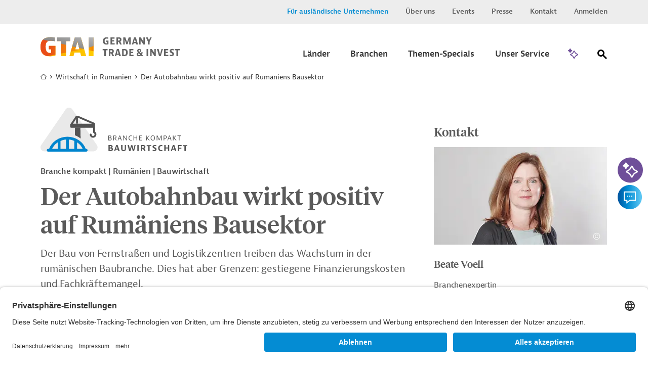

--- FILE ---
content_type: text/html;charset=UTF-8
request_url: https://www.gtai.de/de/trade/rumaenien/branchen/der-autobahnbau-wirkt-positiv-auf-rumaeniens-bausektor--1033808
body_size: 23117
content:

<!DOCTYPE html>
<html class="no-js" lang="de-DE" dir="ltr"    >
<head >
<meta charset="UTF-8">
<title >Der Autobahnbau wirkt positiv auf Rumäniens Bausektor | Branche kompakt | Rumänien | Bauwirtschaft</title>
<meta name="google-site-verification" content="GqA5MH_Pbw2I_boffTmTAuydbL2CEMia9L9R1Gkdkew" />
<meta name="description" content=" Der Bau von Fernstraßen und Logistikzentren treiben das Wachstum in der rumänischen Baubranche. Dies hat aber Grenzen: gestiegene Finanzierungskosten...">
<meta name="robots" content="index"> <meta name="viewport" content="width=device-width, initial-scale=1">
<meta name="generator" content="CoreMedia CMS">
<link rel="shortcut icon" href="/resource/blob/49194/e683f30eceb667684a1887bcdd5fcfa5/welcome-page-de-favicon.ico" >
<link rel="preload" href="/resource/crblob/94/99d798d3fe626f6fe7c9fd872d16ce46/berninasans-web-regular-woff-woff-data.woff" as="font" type="font/woff" crossorigin="anonymous">
<link rel="preload" href="/resource/crblob/781838/82fb648c79cd204d1bd63fdce258db16/berninasans-web-semibold-woff-data.woff" as="font" type="font/woff" crossorigin="anonymous">
<link rel="preload" href="/resource/crblob/98/58bbc478b7d83a4485fad3006b1b4ac0/tiemposheadlineweb-medium-woff-woff-data.woff" as="font" type="font/woff" crossorigin="anonymous">
<link rel="preload" href="/resource/crblob/102/e6f304e8b185694a5c05caff9428a417/tiemposheadlineweb-regular-woff-woff-data.woff" as="font" type="font/woff" crossorigin="anonymous">
<link rel="preload" href="/resource/crblob/106/f790f04cd84ca8f947273c5b10e9e7c3/gtai-icon-ttf-data.ttf" as="font" type="font/ttf" crossorigin="anonymous">
<link rel="preload" href="/resource/themes/gtai/css/gtai-116-112.css" as="style">
<link rel="preload" href="/resource/themes/gtai/js/commons-966156-8.js" as="script">
<link rel="preload" href="/resource/themes/gtai/js/gtai-112-113.js" as="script">
<link rel="canonical" href="https://www.gtai.de/de/trade/rumaenien-wirtschaft/bauwirtschaft">
<script>document.documentElement.className = encodeURIComponent(document.documentElement.className.replace(/no-js/g, 'js').replaceAll("'", "&#x27;"));</script>
<script type="application/ld+json">{"@type":"Article","author":{"@type":"Person","name":"Dominik Vorhölter"},"datePublished":"2023-09-11T00:00:00+0200","headline":"Der Autobahnbau wirkt positiv auf Rumäniens Bausektor ","isAccessibleForFree":true,"image":"https://www.gtai.de/resource/image/568400/fitImage/2000/1048/2b822a713d4f8b4a26dd3fbe8cc9f588/8998FB306A0ECECC21156D51418ED09E/gtai-logo-farbverlaeufe-schutzzone.jpg","mainEntityOfPage":"https://www.gtai.de/de/trade/rumaenien/branchen/der-autobahnbau-wirkt-positiv-auf-rumaeniens-bausektor--1033808","publisher":{"@type":"Organization","name":"GTAI","logo":{"@type":"ImageObject","url":"https://www.gtai.de/resource/image/568400/fitImage/2000/1048/2b822a713d4f8b4a26dd3fbe8cc9f588/8998FB306A0ECECC21156D51418ED09E/gtai-logo-farbverlaeufe-schutzzone.jpg"}},"dateModified":"2023-09-11T00:00:00+0200","@context":"http://schema.org/"}</script>
<link rel="stylesheet" href="/resource/themes/gtai/css/gtai-116-112.css" >
<link rel="preload" href="//script.crazyegg.com/pages/scripts/0088/3014.js" as="script">
<script type="text/plain" data-usercentrics="Crazy Egg" src="//script.crazyegg.com/pages/scripts/0088/3014.js" async="async"></script>
<!-- Copyright (c) 2000-2025 etracker GmbH. All rights reserved. No reproduction, publication or modification allowed without permission. -->
<!-- etracker code 6.0 -->
<script type="text/javascript">
// var et_pagename = "";
// var et_areas = "";
var et_seg1 = "GTAIREPORT";
var et_seg2 = "BAU, ÜBERGREIFEND;INFRASTRUKTUR;ENERGIEEFFIZIENZ;BAU;BRANCHEN;HOCHBAU;TIEFBAU, INFRASTRUKTURBAU";
var et_seg3 = "Branche kompakt";
var et_seg4 = "BAU;INFRASTRUKTUR;ENERGIE";
var et_seg6 = "RUMÄNIEN";
var et_seg7 = "2023-09-11";
var et_seg8 = "false";
</script>
<script id="_etLoader" type="text/javascript" charset="UTF-8" data-block-cookies="true" data-secure-code="0pVKem" src="//code.etracker.com/code/e.js" async></script>
<!-- etracker code 6.0 end -->
<script type="text/javascript">
var product = {
price : '0.0',
name : 'Der Autobahnbau wirkt positiv auf Rumäniens Bausektor ',
currency : 'EUR',
id : 'BER202309051033808',
variants : {'var1':'Volltext'}
};
window._etrackerOnReady = typeof window._etrackerOnReady === 'undefined' ? [] : window._etrackerOnReady;
window._etrackerOnReady.push(function() {
etCommerce.sendEvent('viewProduct', product)
});
</script>
<meta property="og:type" content="article" />
<meta property="og:title" content="Der Autobahnbau wirkt positiv auf Rumäniens Bausektor | Branche kompakt | Rumänien | Bauwirtschaft" />
<meta property="og:description" content=" Der Bau von Fernstraßen und Logistikzentren treiben das Wachstum in der rumänischen Baubranche. Dies hat aber Grenzen: gestiegene Finanzierungskosten..." />
<meta property="og:url" content="https://www.gtai.de/de/trade/rumaenien/branchen/der-autobahnbau-wirkt-positiv-auf-rumaeniens-bausektor--1033808" />
<meta property="og:image" content="https://www.gtai.de/resource/image/568400/fitImage/2000/1048/2b822a713d4f8b4a26dd3fbe8cc9f588/8998FB306A0ECECC21156D51418ED09E/gtai-logo-farbverlaeufe-schutzzone.jpg"/>
<meta name="twitter:card" content="summary" />
<meta name="twitter:title" content="Der Autobahnbau wirkt positiv auf Rumäniens Bausektor | Branche kompakt | Rumänien | Bauwirtschaft" />
<meta name="twitter:description" content=" Der Bau von Fernstraßen und Logistikzentren treiben das Wachstum in der rumänischen Baubranche. Dies hat aber Grenzen: gestiegene Finanzierungskosten..." />
<meta name="twitter:image" content="https://www.gtai.de/resource/image/806408/fitImage/300/300/3e110ef7b7ae4a1e863a560c34964b37/90EC817BBF2F16E97990307FB71DF289/gtai-logo-quadratisch.jpg"/>
<script>var __uzdbm_1 = "29cd3134-3257-4a12-83c2-0a7b55b930ac";var __uzdbm_2 = "MjQ3NTI2ZDctZGdtZS00Yjk0LThmYjgtYmIxMTFlMzQ2ZWU1JDMuMTM4LjExMi4xMTc=";var __uzdbm_3 = "7f900029cd3134-3257-4a12-83c2-0a7b55b930ac1-17695238905000-0010c48c57f27b9f85d10";var __uzdbm_4 = "false";var __uzdbm_5 = "uzmx";var __uzdbm_6 = "7f9000f44ff47f-798b-4baa-8cd4-abea4aab22211-17695238905000-f263976ec05bd6d410";var __uzdbm_7 = "gtai.de";</script> <script>   (function (w, d, e, u, c, g, a, b) {     w["SSJSConnectorObj"] = w["SSJSConnectorObj"] || {       ss_cid: c,       domain_info: "auto",     };     w[g] = function (i, j) {       w["SSJSConnectorObj"][i] = j;     };     a = d.createElement(e);     a.async = true;     if (       navigator.userAgent.indexOf('MSIE') !== -1 ||       navigator.appVersion.indexOf('Trident/') > -1     ) {       u = u.replace("/advanced/", "/advanced/ie/");     }     a.src = u;     b = d.getElementsByTagName(e)[0];     b.parentNode.insertBefore(a, b);   })(     window, document, "script", "https://www.gtai.de/18f5227b-e27b-445a-a53f-f845fbe69b40/stormcaster.js", "dgmg", "ssConf"   );   ssConf("c1", "https://www.gtai.de");   ssConf("c3", "c99a4269-161c-4242-a3f0-28d44fa6ce24");   ssConf("au", "gtai.de");   ssConf("cu", "validate.perfdrive.com, ssc"); </script></head><body class="gtai " id="top" data-csrf-request-url="/service/csrf"
>
<div class="print-functionbox">
<button type="button" class="button button-back button--primary" >
Normale Ansicht
</button>
<button type="button" class="button button--primary" onclick="window.print(); return false;">
Drucken
</button>
</div>
<div id="wrapper" class="use-small-gaps">
<div class="header-switch " data-js-switch>
<div class="header-switch__inner">
<p class="header-switch__title">
Sie sind ein ausländisches Unternehmen, das in Deutschland investieren möchte?
</p>
<div class="header-switch__buttons">
<a href="https://www.gtai.de/en/invest" data-js-switch-save="" class="button button--primary" data-content="49196" data-js-trade>Zu Invest</a>
</div>
<button type="button" class="header-switch__buttons--close" title="schließen" data-content="49220" data-js-button-close><span class="icon-close"></span></button>
</div>
</div>
<header class="header header--smart-search" role="banner" >
<div class="header__inner">
<div class="header__upper">
<div class="header__upper-inner">
<div class="meta-navi">
<nav>
<ul class="meta-navi__list">
<li>
<a class="meta-navi__link meta-navi__link--switch meta-navi__link--switch-active" href="#" data-js-foreign title="Invest Layer öffnen">Für ausländische Unternehmen</a> </li>
<li>
<a class="meta-navi__link" href="/de/meta/ueber-uns" title='Link zur Seite "Über uns"' >Über uns</a> </li>
<li>
<a class="meta-navi__link" href="/de/meta/veranstaltungen" title='Link zur Seite "Veranstaltungen"' >Events</a> </li>
<li>
<a class="meta-navi__link" href="/de/meta/presse" title='Link zur Seite "Presse"' >Presse</a> </li>
<li>
<a class="meta-navi__link" href="/de/meta/kontakt" title="Link zur Seite &quot;Kontakt&quot;">Kontakt</a> </li>
<li>
<a class="meta-navi__link" href="/de/meta/anmelden/96044!login" title="Link zur Seite &quot;Anmelden&quot; ">Anmelden</a> </li>
</ul>
</nav>
</div> </div>
</div>
<div class="header__lower">
<div class="header__lower-inner">
<div class="brand">
<a href="/de/trade" title="Zur Startseite" > <img src="/resource/crblob/76/3f324cb28291eea1ade46c45e6cb364a/logogtai-svg-data.svg" />
</a> </div>
<div class="main-navi" data-js-menu="main-menu" aria-hidden="false">
<button type="button" class="main-navi__opener" title="Öffnen Sie das Untermenü" aria-label="Menu" aria-expanded="false" aria-controls="main-navi-region" data-js-button="menu-button" data-closed-title="Öffnen Sie das Untermenü" data-opened-title="Schließen Sie das Untermenü">
<span class="icon-navicon"></span>
</button>
<div id="main-navi-region" class="main-navi__region" data-js-menu="main-menu" aria-hidden="true" role="group" tabindex="-1">
<div class="main-navi__upper mobile-only">
<div class="main-navi__logo">
<div class="brand">
<a href="/de/trade" title="Zur Startseite" > <img src="/resource/crblob/76/3f324cb28291eea1ade46c45e6cb364a/logogtai-svg-data.svg" />
</a> </div>
</div>
<button type="button" class="main-navi__close-button" title="Öffnen Sie das Untermenü" data-js-button="menu-close-button"><span class="icon-close"></span></button>
</div>
<div class="main-navi__middle">
<nav class="main-navi__container container" role="navigation" aria-labelledby="main-navi">
<ul class="main-navi__list">
<li class="main-navi__item ">
<button type="button" class="button button--submenu-trigger icon-angle-right-after" title="Öffnen Sie das Untermenü" aria-label="Submenu" aria-expanded="true" aria-haspopup="true" data-js-button="submenu-button" data-closed-title="Öffnen Sie das Untermenü" data-opened-title="Schließen Sie das Untermenü">
<span class="button__label">Länder</span>
</button>
<div class="submenu submenu-country" aria-hidden="true" data-js-menu="sub-menu">
<div class="submenu__upper mobile-only">
<button type="button" class="submenu__close-button" title="Schließen Sie das Untermenü" data-js-button="submenu-close-button">
<span class="icon-angle-left"></span>
</button>
<div class="submenu__label"><span>Länder</span></div>
</div>
<div class="submenu__lower">
<div class="submenu__row row">
<div class="submenu__col submenu__col-first ">
<div class="submenu-link-list">
<strong class="h3 desktop-only">Wählen Sie einen Zielmarkt aus</strong>
<ul>
<li><a class="link link--icon-text icon-arrow-right" href="/de/trade/welt" title="Karte öffnen" >Karte öffnen</a></li>
</ul>
</div>
</div>
<div class="submenu__col submenu__col-second submenu-continents-list">
<strong class="h3">Kontinente</strong>
<ul class="link-list">
<li class="link-list__item"><a class="link link--dark" href="/de/trade/welt/afrika" title="Afrika" >Afrika</a></li>
<li class="link-list__item"><a class="link link--dark" href="/de/trade/welt/amerika" title="Amerika" >Amerika</a></li>
<li class="link-list__item"><a class="link link--dark" href="/de/trade/welt/asien" title="Asien" >Asien</a></li>
<li class="link-list__item"><a class="link link--dark" href="/de/trade/welt/australien" title="Australien" >Australien</a></li>
<li class="link-list__item"><a class="link link--dark" href="/de/trade/welt/europa" title="Europa" >Europa</a></li>
</ul>
</div>
<div class="submenu__col submenu__col-third ">
<div class="country-search-form">
<strong class="h3">Land/Region suchen</strong>
<div class="search-box">
<form method="get" action="/de/trade/branchen/!searchCountryPage">
<fieldset>
<label for="search" class="sr-only">Suche</label>
<input title="Hier können Sie einen Suchbegriff eingeben." class="autocomplete input input--clean" type="search" name="q" value="" placeholder="Bitte geben Sie einen Länder-/Regionennamen ein" data-attribute="value" data-search-autosuggest-url="/de/trade/branchen/!searchCountryPageSuggest?q="/>
<button title="Suche abschicken" name="submit" class="icon-magnify" type="submit">
<span class="hidden"></span>
</button>
</fieldset>
<div class="search-box__suggestions">
</div>
</form>
</div>
</div>
</div>
</div>
</div>
</div>
</li>
<li class="main-navi__item ">
<button type="button" class="button button--submenu-trigger icon-angle-right-after" title="Öffnen Sie das Untermenü" aria-label="Submenu" aria-expanded="true" aria-haspopup="true" data-js-button="submenu-button" data-closed-title="Öffnen Sie das Untermenü" data-opened-title="Schließen Sie das Untermenü">
<span class="button__label">Branchen</span>
</button>
<div class="submenu submenu-country" aria-hidden="true" data-js-menu="sub-menu">
<div class="submenu__upper mobile-only">
<button type="button" class="submenu__close-button" title="Schließen Sie das Untermenü" data-js-button="submenu-close-button">
<span class="icon-angle-left"></span>
</button>
<div class="submenu__label"><span>Branchen</span></div>
</div>
<div class="submenu__lower">
<div class="submenu__row row">
<div class="submenu__col submenu__col-first ">
<div class="submenu-link-list">
<strong class="h3 desktop-only">Wählen Sie eine Branche aus</strong>
<ul>
<li><a class="link link--icon-text icon-arrow-right" href="/de/trade/branchen" title="Übersicht Branchen" >Übersicht Branchen</a></li>
<li><a class="link link--icon-text icon-arrow-right" href="/de/trade/branchen/branche-kompakt" title="Branche kompakt" >Branche kompakt</a></li>
</ul>
</div>
</div>
<div class="submenu__col submenu__col-second submenu--level-1">
<ul>
<li>
<button type="button" class="button button--submenu-trigger icon-angle-right-after" title="Öffnen Sie das Untermenü" aria-label="Submenu" aria-expanded="false" aria-haspopup="true" data-js-button="submenu-button" data-closed-title="Öffnen Sie das Untermenü" data-opened-title="Schließen Sie das Untermenü">
<span class="button__label">Agrar und Nahrungsmittel</span>
</button>
<div class="submenu" aria-hidden="true" data-js-menu="sub-menu">
<div class="submenu__upper">
<button type="button" class="submenu__close-button btn2" title="Schließen Sie das Untermenü" data-js-button="submenu-close-button">
<span class="icon-angle-left"></span>
</button>
<div class="submenu__label"><span>Agrar und Nahrungsmittel</span></div>
</div>
<div class="submenu__lower">
<div class="submenu__col submenu--level-2">
<ul>
<li><a class="link link--dark" href="/de/trade/branchen/agrar-nahrungsmittelindustrie/agrarwirtschaft" title="Agrarwirtschaft" >Agrarwirtschaft</a></li>
<li><a class="link link--dark" href="/de/trade/branchen/agrar-nahrungsmittelindustrie/nahrungsmittelindustrie" title="Nahrungsmittelindustrie" >Nahrungsmittelindustrie</a></li>
<li><a class="link link--dark link--page-preview" href="/de/trade/branchen/agrar-nahrungsmittelindustrie" title="Agrar- und Nahrungsmittelindustrie" >Übersicht &quot;Agrar- und Nahrungsmittelindustrie&quot;</a></li>
</ul>
</div>
</div>
</div>
</li>
<li>
<button type="button" class="button button--submenu-trigger icon-angle-right-after" title="Öffnen Sie das Untermenü" aria-label="Submenu" aria-expanded="false" aria-haspopup="true" data-js-button="submenu-button" data-closed-title="Öffnen Sie das Untermenü" data-opened-title="Schließen Sie das Untermenü">
<span class="button__label">Bau und Bergbau</span>
</button>
<div class="submenu" aria-hidden="true" data-js-menu="sub-menu">
<div class="submenu__upper">
<button type="button" class="submenu__close-button btn2" title="Schließen Sie das Untermenü" data-js-button="submenu-close-button">
<span class="icon-angle-left"></span>
</button>
<div class="submenu__label"><span>Bau und Bergbau</span></div>
</div>
<div class="submenu__lower">
<div class="submenu__col submenu--level-2">
<ul>
<li><a class="link link--dark" href="/de/trade/branchen/bau-bergbau/bau" title="Bau" >Bau</a></li>
<li><a class="link link--dark" href="/de/trade/branchen/bau-bergbau/bergbau" title="Bergbau" >Bergbau</a></li>
<li><a class="link link--dark link--page-preview" href="/de/trade/branchen/bau-bergbau" title="Bau und Bergbau" >Übersicht &quot;Bau und Bergbau&quot;</a></li>
</ul>
</div>
</div>
</div>
</li>
<li>
<button type="button" class="button button--submenu-trigger icon-angle-right-after" title="Öffnen Sie das Untermenü" aria-label="Submenu" aria-expanded="false" aria-haspopup="true" data-js-button="submenu-button" data-closed-title="Öffnen Sie das Untermenü" data-opened-title="Schließen Sie das Untermenü">
<span class="button__label">Chemie und neue Materialien</span>
</button>
<div class="submenu" aria-hidden="true" data-js-menu="sub-menu">
<div class="submenu__upper">
<button type="button" class="submenu__close-button btn2" title="Schließen Sie das Untermenü" data-js-button="submenu-close-button">
<span class="icon-angle-left"></span>
</button>
<div class="submenu__label"><span>Chemie und neue Materialien</span></div>
</div>
<div class="submenu__lower">
<div class="submenu__col submenu--level-2">
<ul>
<li><a class="link link--dark" href="/de/trade/branchen/chemie-neue-materialien/chemikalien" title="Chemikalien" >Chemikalien</a></li>
<li><a class="link link--dark" href="/de/trade/branchen/chemie-neue-materialien/neue-materialien" title="Neue Materialien" >Neue Materialien</a></li>
<li><a class="link link--dark link--page-preview" href="/de/trade/branchen/chemie-neue-materialien" title="Chemie und neue Materialien" >Übersicht &quot;Chemie und neue Materialien&quot;</a></li>
</ul>
</div>
</div>
</div>
</li>
<li>
<button type="button" class="button button--submenu-trigger icon-angle-right-after" title="Öffnen Sie das Untermenü" aria-label="Submenu" aria-expanded="false" aria-haspopup="true" data-js-button="submenu-button" data-closed-title="Öffnen Sie das Untermenü" data-opened-title="Schließen Sie das Untermenü">
<span class="button__label">Energie und Umwelt</span>
</button>
<div class="submenu" aria-hidden="true" data-js-menu="sub-menu">
<div class="submenu__upper">
<button type="button" class="submenu__close-button btn2" title="Schließen Sie das Untermenü" data-js-button="submenu-close-button">
<span class="icon-angle-left"></span>
</button>
<div class="submenu__label"><span>Energie und Umwelt</span></div>
</div>
<div class="submenu__lower">
<div class="submenu__col submenu--level-2">
<ul>
<li><a class="link link--dark" href="/de/trade/branchen/energie-umwelt/energie" title="Energie" >Energie</a></li>
<li><a class="link link--dark" href="/de/trade/branchen/energie-umwelt/umwelttechnik" title="Umwelttechnik" >Umwelttechnik</a></li>
<li><a class="link link--dark" href="/de/trade/branchen/wassersektor" title="Wassersektor" >Wassersektor</a></li>
<li><a class="link link--dark link--page-preview" href="/de/trade/branchen/energie-umwelt" title="Energie und Umwelt" >Übersicht &quot;Energie und Umwelt&quot;</a></li>
</ul>
</div>
</div>
</div>
</li>
<li>
<button type="button" class="button button--submenu-trigger icon-angle-right-after" title="Öffnen Sie das Untermenü" aria-label="Submenu" aria-expanded="false" aria-haspopup="true" data-js-button="submenu-button" data-closed-title="Öffnen Sie das Untermenü" data-opened-title="Schließen Sie das Untermenü">
<span class="button__label">Maschinenbau und Metallindustrie</span>
</button>
<div class="submenu" aria-hidden="true" data-js-menu="sub-menu">
<div class="submenu__upper">
<button type="button" class="submenu__close-button btn2" title="Schließen Sie das Untermenü" data-js-button="submenu-close-button">
<span class="icon-angle-left"></span>
</button>
<div class="submenu__label"><span>Maschinenbau und Metallindustrie</span></div>
</div>
<div class="submenu__lower">
<div class="submenu__col submenu--level-2">
<ul>
<li><a class="link link--dark" href="/de/trade/branchen/maschinenbau-metallindustrie/maschinen-anlagenbau" title="Maschinen- und Anlagenbau" >Maschinen- und Anlagenbau</a></li>
<li><a class="link link--dark" href="/de/trade/branchen/maschinenbau-metallindustrie/metallindustrie" title="Metallindustrie" >Metallindustrie</a></li>
<li><a class="link link--dark link--page-preview" href="/de/trade/branchen/maschinenbau-metallindustrie" title="Maschinenbau und Metallindustrie" >Übersicht &quot;Maschinenbau und Metallindustrie&quot;</a></li>
</ul>
</div>
</div>
</div>
</li>
<li>
<button type="button" class="button button--submenu-trigger icon-angle-right-after" title="Öffnen Sie das Untermenü" aria-label="Submenu" aria-expanded="false" aria-haspopup="true" data-js-button="submenu-button" data-closed-title="Öffnen Sie das Untermenü" data-opened-title="Schließen Sie das Untermenü">
<span class="button__label">Mobilität</span>
</button>
<div class="submenu" aria-hidden="true" data-js-menu="sub-menu">
<div class="submenu__upper">
<button type="button" class="submenu__close-button btn2" title="Schließen Sie das Untermenü" data-js-button="submenu-close-button">
<span class="icon-angle-left"></span>
</button>
<div class="submenu__label"><span>Mobilität</span></div>
</div>
<div class="submenu__lower">
<div class="submenu__col submenu--level-2">
<ul>
<li><a class="link link--dark" href="/de/trade/branchen/mobilitaet/automobil" title="Automobil" >Automobil</a></li>
<li><a class="link link--dark" href="/de/trade/branchen/mobilitaet/luft-schiffs-schienenverkehr" title="Luft-, Schiffs-, und Schienenverkehr" >Luft-, Schiffs-, und Schienenverkehr</a></li>
<li><a class="link link--dark" href="/de/trade/branchen/mobilitaet/transport-logistik" title="Transport und Logistik" >Transport und Logistik</a></li>
<li><a class="link link--dark link--page-preview" href="/de/trade/branchen/mobilitaet" title="Mobilität" >Übersicht &quot;Mobilität&quot;</a></li>
</ul>
</div>
</div>
</div>
</li>
<li>
<button type="button" class="button button--submenu-trigger icon-angle-right-after" title="Öffnen Sie das Untermenü" aria-label="Submenu" aria-expanded="false" aria-haspopup="true" data-js-button="submenu-button" data-closed-title="Öffnen Sie das Untermenü" data-opened-title="Schließen Sie das Untermenü">
<span class="button__label">Gesundheitswirtschaft</span>
</button>
<div class="submenu" aria-hidden="true" data-js-menu="sub-menu">
<div class="submenu__upper">
<button type="button" class="submenu__close-button btn2" title="Schließen Sie das Untermenü" data-js-button="submenu-close-button">
<span class="icon-angle-left"></span>
</button>
<div class="submenu__label"><span>Gesundheitswirtschaft</span></div>
</div>
<div class="submenu__lower">
<div class="submenu__col submenu--level-2">
<ul>
<li><a class="link link--dark" href="/de/trade/branchen/gesundheitswirtschaft/arzneimittel" title="Arzneimittel" >Arzneimittel</a></li>
<li><a class="link link--dark" href="/de/trade/branchen/gesundheitswirtschaft/digitale-gesundheitswirtschaft" title="Digitale Gesundheitswirtschaft" >Digitale Gesundheitswirtschaft</a></li>
<li><a class="link link--dark" href="/de/trade/branchen/gesundheitswirtschaft/medizinische-biotechnologie" title="Medizinische Biotechnologie" >Medizinische Biotechnologie</a></li>
<li><a class="link link--dark" href="/de/trade/branchen/gesundheitswirtschaft/medizintechnik" title="Medizintechnik" >Medizintechnik</a></li>
<li><a class="link link--dark link--page-preview" href="/de/trade/branchen/gesundheitswirtschaft" title="Gesundheitswirtschaft" >Übersicht &quot;Gesundheitswirtschaft&quot;</a></li>
</ul>
</div>
</div>
</div>
</li>
<li>
<button type="button" class="button button--submenu-trigger icon-angle-right-after" title="Öffnen Sie das Untermenü" aria-label="Submenu" aria-expanded="false" aria-haspopup="true" data-js-button="submenu-button" data-closed-title="Öffnen Sie das Untermenü" data-opened-title="Schließen Sie das Untermenü">
<span class="button__label">Digitalwirtschaft</span>
</button>
<div class="submenu" aria-hidden="true" data-js-menu="sub-menu">
<div class="submenu__upper">
<button type="button" class="submenu__close-button btn2" title="Schließen Sie das Untermenü" data-js-button="submenu-close-button">
<span class="icon-angle-left"></span>
</button>
<div class="submenu__label"><span>Digitalwirtschaft</span></div>
</div>
<div class="submenu__lower">
<div class="submenu__col submenu--level-2">
<ul>
<li><a class="link link--dark" href="/de/trade/branchen/digitalwirtschaft/elektronik" title="Elektronik und Elektrotechnik" >Elektronik und Elektrotechnik</a></li>
<li><a class="link link--dark" href="/de/trade/branchen/digitalwirtschaft/kuenstliche-intelligenz-weltweit" title="Künstliche Intelligenz weltweit " >Künstliche Intelligenz weltweit </a></li>
<li><a class="link link--dark link--page-preview" href="/de/trade/branchen/digitalwirtschaft" title="Digitalwirtschaft" >Übersicht &quot;Digitalwirtschaft&quot;</a></li>
</ul>
</div>
</div>
</div>
</li>
<li>
<button type="button" class="button button--submenu-trigger icon-angle-right-after" title="Öffnen Sie das Untermenü" aria-label="Submenu" aria-expanded="false" aria-haspopup="true" data-js-button="submenu-button" data-closed-title="Öffnen Sie das Untermenü" data-opened-title="Schließen Sie das Untermenü">
<span class="button__label">Dienstleistungen und Konsumgüter</span>
</button>
<div class="submenu" aria-hidden="true" data-js-menu="sub-menu">
<div class="submenu__upper">
<button type="button" class="submenu__close-button btn2" title="Schließen Sie das Untermenü" data-js-button="submenu-close-button">
<span class="icon-angle-left"></span>
</button>
<div class="submenu__label"><span>Dienstleistungen und Konsumgüter</span></div>
</div>
<div class="submenu__lower">
<div class="submenu__col submenu--level-2">
<ul>
<li><a class="link link--dark" href="/de/trade/branchen/dienstleistungen-konsumgueter/dienstleistungen" title="Dienstleistungen" >Dienstleistungen</a></li>
<li><a class="link link--dark" href="/de/trade/branchen/dienstleistungen-konsumgueter/konsumgueter" title="Konsumgüter" >Konsumgüter</a></li>
<li><a class="link link--dark link--page-preview" href="/de/trade/branchen/dienstleistungen-konsumgueter" title="Dienstleistungen und Konsumgüter" >Übersicht &quot;Dienstleistungen und Konsumgüter&quot;</a></li>
</ul>
</div>
</div>
</div>
</li>
</ul>
</div>
</div>
</div>
</div>
</li>
<li class="main-navi__item ">
<button type="button" class="button button--submenu-trigger icon-angle-right-after" title="Öffnen Sie das Untermenü" aria-label="Submenu" aria-expanded="true" aria-haspopup="true" data-js-button="submenu-button" data-closed-title="Öffnen Sie das Untermenü" data-opened-title="Schließen Sie das Untermenü">
<span class="button__label">Themen-Specials</span>
</button>
<div class="submenu submenu-country" aria-hidden="true" data-js-menu="sub-menu">
<div class="submenu__upper mobile-only">
<button type="button" class="submenu__close-button" title="Schließen Sie das Untermenü" data-js-button="submenu-close-button">
<span class="icon-angle-left"></span>
</button>
<div class="submenu__label"><span>Themen-Specials</span></div>
</div>
<div class="submenu__lower">
<div class="submenu__row row">
<div class="submenu__col submenu__col-first ">
<div class="submenu-link-list">
<strong class="h3 desktop-only">Die weltweit wichtigsten Themen für deutsche Unternehmen</strong>
<ul>
<li><a class="link link--icon-text icon-arrow-right" href="/de/trade/specials" title="Alle Themen-Specials" >Alle Themen-Specials</a></li>
</ul>
</div>
</div>
<div class="submenu__col submenu__col-second submenu--level-1 submenu--two-col">
<ul>
<li><a class="link link--dark" href="/de/trade/usa-wirtschaft/handelspolitik" title="Handelspolitik unter Trump" >Handelspolitik unter Trump</a></li>
<li><a class="link link--dark" href="/de/trade/welt/produktionsstandorte" title="Produktionsstandorte" >Produktionsstandorte</a></li>
<li><a class="link link--dark" href="/de/trade/ukraine-wirtschaft" title="Business Guide Ukraine" >Business Guide Ukraine</a></li>
<li><a class="link link--dark" href="/de/trade/specials/lieferketten-beschaffung" title="Lieferketten &amp; Beschaffung" >Lieferketten &amp; Beschaffung</a></li>
<li><a class="link link--dark" href="/de/trade/specials/globale-konnektivitaet" title="Globale Konnektivität" >Globale Konnektivität</a></li>
<li><a class="link link--dark" href="/de/trade/specials/kritische-rohstoffe" title="Kritische Rohstoffe" >Kritische Rohstoffe</a></li>
<li><a class="link link--dark" href="/de/trade/specials/global-gateway" title="Global Gateway" >Global Gateway</a></li>
<li><a class="link link--dark" href="/de/trade/specials/start-ups" title="Start-Ups" >Start-Ups</a></li>
</ul>
<br>
</div>
</div>
</div>
</div>
</li>
<li class="main-navi__item ">
<button type="button" class="button button--submenu-trigger icon-angle-right-after" title="Öffnen Sie das Untermenü" aria-label="Submenu" aria-expanded="true" aria-haspopup="true" data-js-button="submenu-button" data-closed-title="Öffnen Sie das Untermenü" data-opened-title="Schließen Sie das Untermenü">
<span class="button__label">Unser Service</span>
</button>
<div class="submenu submenu-country" aria-hidden="true" data-js-menu="sub-menu">
<div class="submenu__upper mobile-only">
<button type="button" class="submenu__close-button" title="Schließen Sie das Untermenü" data-js-button="submenu-close-button">
<span class="icon-angle-left"></span>
</button>
<div class="submenu__label"><span>Unser Service</span></div>
</div>
<div class="submenu__lower">
<div class="submenu__row row">
<div class="submenu__col submenu__col-first ">
<div class="submenu-link-list">
<strong class="h3 desktop-only">Erfahren Sie, wie wir Ihnen helfen, neue Märkte zu erschließen.</strong>
<ul>
<li><a class="link link--icon-text icon-arrow-right" href="/de/trade/unser-service" title="Übersicht" >Übersicht</a></li>
</ul>
</div>
</div>
<div class="submenu__col submenu__col-second submenu--level-1 submenu--two-col">
<ul>
<li><a class="link link--dark" href="/de/trade/unser-service" title="Informationsübersicht" >Informationsübersicht</a></li>
<li><a class="link link--dark" href="/de/trade/unser-service/alert-service" title="Alert-Service" >Alert-Service</a></li>
<li><a class="link link--dark" href="/de/trade/unser-service/mygtai" title="MyGTAI" >MyGTAI</a></li>
<li><a class="link link--dark" href="/de/trade/service/newsletter" title="Newsletter" >Newsletter</a></li>
<li><a class="link link--dark" href="/de/meta/veranstaltungen" title="Events und Webinare" >Events und Webinare</a></li>
<li><a class="link link--dark" href="/de/trade/service/podcast-weltmarkt" title="Podcast WELTMARKT" >Podcast WELTMARKT</a></li>
<li><a class="link link--dark" href="/de/trade/service/markets-international" title="Markets International" >Markets International</a></li>
</ul>
<br>
</div>
</div>
</div>
</div>
</li>
</ul>
</nav>
</div>
<div class="main-navi__lower mobile-only">
<div class="meta-navi">
<nav>
<ul class="meta-navi__list">
<li>
<a class="meta-navi__link meta-navi__link-abroad" href="https://www.gtai.de/en/invest" data-js-switch-save data-content="49196" title="Link zur Seite &quot;Für ausländische Unternehmen&quot;">Für ausländische Unternehmen</a> </li>
<li>
<a class="meta-navi__link" href="/de/meta/ueber-uns" title='Link zur Seite "Über uns"' >Über uns</a> </li>
<li>
<a class="meta-navi__link" href="/de/meta/veranstaltungen" title='Link zur Seite "Veranstaltungen"' >Events</a> </li>
<li>
<a class="meta-navi__link" href="/de/meta/presse" title='Link zur Seite "Presse"' >Presse</a> </li>
<li>
<a class="meta-navi__link" href="/de/meta/kontakt" title="Link zur Seite &quot;Kontakt&quot;">Kontakt</a> </li>
<li>
<a class="meta-navi__link" href="/de/meta/anmelden/96044!login" title="Link zur Seite &quot;Anmelden&quot; ">Anmelden</a> </li>
</ul>
</nav>
</div> </div>
</div>
</div>
<button type="button" class="button gtai-smart-search__button gtai-smart-search__button--nav button--secondary" data-js-smart-search-trigger="">
<span class="button__label">KI-Suche</span>
<span class="button__icon"></span>
</button>
<div class="main-search" data-js-search="main-search">
<button id="btnCalendarSearch" class="main-search__button icon-magnify" aria-label="Suche" aria-expanded="false" aria-haspopup="true" data-js-button="main-search-button" data-closed-title="Suche öffnen" data-opened-title="Suche schließen">
<span class="hidden">Suche</span>
</button>
<div class="main-search__flyout" data-js-flyout="flyout" aria-hidden="true">
<div class="main-search__upper mobile-only">
<div class="main-search__logo">
<div class="brand">
<div class="brand">
<a href="/de/trade" title="Zur Startseite" > <img src="/resource/crblob/76/3f324cb28291eea1ade46c45e6cb364a/logogtai-svg-data.svg" />
</a> </div>
</div>
</div>
<button type="button" class="main-search__close-button" title="Schließen Sie das Untermenü" data-js-button="main-search-close-button"><span class="icon-close"></span></button>
</div>
<div class="main-search__lower">
<div class="main-search__row row">
<div class="main-search__col main-search__col-first">
<strong class="h3 desktop-only">Durchsuchen Sie unser Angebot mit der Expertensuche</strong>
<div class="gtai-smart-search gtai-smart-search--searchbox desktop-only">
<div class="gtai-smart-search__text">Brauchen Sie Antworten? Testen Sie unsere neue <strong>KI-gestützte Suche</strong>.</div>
<button type="button" class="button gtai-smart-search__button button--primary" data-js-smart-search-trigger="">
<span class="button__label">KI-Suche</span>
<span class="button__icon"></span>
</button>
</div>
</div>
<div class="main-search__col main-search__col-second">
<div class="main-search-form">
<div class="search-box">
<form method="get" action="/de/meta/suche/66528!search;[base64]">
<fieldset>
<input title="Hier können Sie einen Suchbegriff eingeben." class="autocomplete input input--clean" type="search" name="q" value="" placeholder="Suchbegriff eingeben" data-attribute="value" data-search-autosuggest-url="/de/meta/suche/66528!suggest;[base64]?q="/>
<button title="Suche abschicken" name="submit" class="icon-magnify" type="submit">
<span class="hidden"></span>
</button>
</fieldset>
<div class="search-box__suggestions">
</div>
</form>
</div> </div>
</div>
</div>
</div>
</div>
</div>
</div>
</div>
</div>
</header>
<div id="container" >
<div id="breadcrumb">
<ul>
<li>
<a href="/de/trade" title="Link zur Seite &quot;Trade&quot;" > <span class="icon-home"></span>
</a> </li>
<li>
<a href="/de/trade/welt/europa/rumaenien-118752#branchen">Wirtschaft in Rumänien</a>
</li>
<li class="active">
<span>Der Autobahnbau wirkt positiv auf Rumäniens Bausektor </span>
</li>
</ul>
</div>
<div id="main" >
<article class="article">
<header class="article-header">
<div style="padding-bottom:20px;">
<?xml version="1.0" encoding="utf-8"?>
<!-- Generator: Adobe Illustrator 27.6.1, SVG Export Plug-In . SVG Version: 6.00 Build 0) -->
<svg style="max-width:290px;" version="1.1" id="Ebene_1" xmlns="http://www.w3.org/2000/svg" xmlns:xlink="http://www.w3.org/1999/xlink" x="0px" y="0px"
viewBox="0 0 317 95.4" style="enable-background:new 0 0 317 95.4;" xml:space="preserve">
<style type="text/css">
.st0{fill:#E9E9E9;}
.st1{fill:#535353;}
.st2{fill:none;stroke:#535353;stroke-width:4;stroke-linecap:round;stroke-linejoin:round;stroke-miterlimit:10;}
.st3{fill:none;stroke:#535353;stroke-width:4;stroke-miterlimit:10;}
.st4{fill:none;stroke:#0085CE;stroke-width:6;stroke-linecap:round;stroke-linejoin:round;stroke-miterlimit:10;}
</style>
<path class="st0" d="M69.6,4.9c-2.2-4.4-7.6-6.2-12-4c-1.7,0.9-3.1,2.3-4,4L0.9,82c-2.2,4.4-0.4,9.8,4,12c1.2,0.6,2.6,0.9,4,0.9
h105.3c5,0,9-4,9-9c0-1.4-0.3-2.8-0.9-4L69.6,4.9z"/>
<g>
<path class="st1" d="M149.5,60.5c0.8,0,1.6,0,2.4,0.4c0.7,0.4,1.2,1.1,1.2,2.2c0,2.1-1.8,2.3-1.8,2.3s2.4,0.2,2.4,2.6
c0,1.1-0.5,1.9-1.2,2.4c-0.9,0.6-1.8,0.6-2.7,0.6h-3.2V60.5H149.5z M147.9,65h1.5c0.5,0,1,0,1.4-0.3c0.4-0.3,0.8-0.7,0.8-1.5
c0-0.7-0.3-1.2-0.8-1.5c-0.5-0.3-1-0.3-1.5-0.3h-1.5V65z M147.9,70h1.8c0.5,0,1.2,0,1.8-0.4c0.5-0.3,0.8-0.9,0.8-1.6
c0-0.7-0.3-1.3-0.9-1.6c-0.6-0.3-1.3-0.3-1.8-0.3h-1.6V70z"/>
<path class="st1" d="M158.5,66.6V71h-1.4V60.5h3.2c0.7,0,1.7,0,2.5,0.6c0.7,0.5,1.1,1.3,1.1,2.4c0,1.7-0.9,2.6-2.2,2.9l2.7,4.6H163
l-2.5-4.4H158.5z M158.5,65.5h1.8c0.3,0,1.1,0,1.6-0.4c0.4-0.3,0.7-0.8,0.7-1.7c0-0.7-0.2-1.3-0.7-1.6c-0.5-0.4-1.2-0.4-1.6-0.4
h-1.8V65.5z"/>
<path class="st1" d="M174,71l-1-2.9h-4.2l-1,2.9h-1.2l3.8-10.5h1.4l3.7,10.5H174z M169.2,67h3.5L171,62L169.2,67z"/>
<path class="st1" d="M179.8,60.5l5.5,8.3v-8.3h1.2V71h-1.2l-5.7-8.4V71h-1.2V60.5H179.8z"/>
<path class="st1" d="M197.4,70.8c0,0-1,0.4-2.3,0.4c-3.5,0-4.9-2.5-4.9-5.4s1.4-5.4,4.9-5.4c1.3,0,2.3,0.4,2.3,0.4v1.1h-0.1
c0,0-1-0.4-2.1-0.4c-2.5,0-3.6,1.9-3.6,4.3c0,2.4,1.1,4.4,3.6,4.4c1.1,0,2.1-0.4,2.1-0.4h0.1V70.8z"/>
<path class="st1" d="M202.3,60.5V65h5.2v-4.5h1.4V71h-1.4v-5h-5.2v5h-1.4V60.5H202.3z"/>
<path class="st1" d="M218.9,60.5v1h-4.6V65h3.9V66h-3.9V70h4.8V71H213V60.5H218.9z"/>
<path class="st1" d="M229.4,60.5v4.8l4.7-4.8h1.5l-4.7,4.8L236,71h-1.7l-4.8-5.5V71h-1.4V60.5H229.4z"/>
<path class="st1" d="M242.5,71.2c-3,0-4.7-2-4.7-5.4c0-3.4,1.7-5.5,4.7-5.5c3,0,4.7,2,4.7,5.4C247.3,69.1,245.6,71.2,242.5,71.2z
M245.9,65.7c0-3-1.2-4.4-3.3-4.4c-2.1,0-3.3,1.5-3.3,4.4c0,3,1.2,4.4,3.3,4.4C244.7,70.2,245.9,68.7,245.9,65.7z"/>
<path class="st1" d="M252.6,60.5l3.7,8.6l3.7-8.6h1.7V71h-1.3v-8.9l-3.5,8.4h-1.2l-3.5-8.4V71h-1.2V60.5H252.6z"/>
<path class="st1" d="M268.3,60.5c0.8,0,2.1,0,3,0.6c0.9,0.6,1.3,1.5,1.3,2.7c0,1.3-0.6,2.3-1.4,2.8c-0.9,0.5-1.8,0.6-2.9,0.6h-1.1
V71h-1.4V60.5H268.3z M267.2,66.1h1.3c0.6,0,1.3,0,1.9-0.4c0.6-0.4,0.8-1.1,0.8-1.9c0-0.7-0.2-1.5-0.8-1.9
c-0.6-0.4-1.3-0.4-1.9-0.4h-1.3V66.1z"/>
<path class="st1" d="M281.4,71l-1-2.9h-4.2l-1,2.9h-1.2l3.8-10.5h1.4l3.7,10.5H281.4z M276.6,67h3.5l-1.7-5.1L276.6,67z"/>
<path class="st1" d="M287.2,60.5v4.8l4.7-4.8h1.5l-4.7,4.8l5.1,5.8H292l-4.8-5.5V71h-1.4V60.5H287.2z"/>
<path class="st1" d="M303.2,60.5v1.1h-3.1V71h-1.4v-9.5h-3.1v-1.1H303.2z"/>
<path class="st1" d="M151.3,81.2c1.1,0,2.2,0,3.1,0.6c0.8,0.5,1.3,1.3,1.3,2.5c0,2.6-2.3,2.8-2.3,2.8s3.1,0.1,3.1,3.2
c0,1.5-0.7,2.4-1.6,3c-1.1,0.7-2.4,0.7-3.6,0.7h-4.6V81.2H151.3z M149.4,86.3h1.5c0.4,0,0.9,0,1.3-0.2c0.4-0.2,0.7-0.6,0.7-1.3
c0-0.6-0.3-1.1-0.7-1.3c-0.4-0.2-0.9-0.2-1.3-0.2h-1.5V86.3z M149.4,92h1.9c0.5,0,1,0,1.6-0.3c0.5-0.3,0.8-0.8,0.8-1.4
c0-0.7-0.3-1.2-0.8-1.4c-0.5-0.3-1-0.3-1.6-0.3h-1.7V92z"/>
<path class="st1" d="M167.9,94l-0.9-2.9h-4.6l-0.9,2.9h-2.6l4.5-12.8h3.2L171,94H167.9z M163.1,89h3.2l-1.6-5L163.1,89z"/>
<path class="st1" d="M177,81.2v8.1c0,1.6,0.4,2.8,2.5,2.8c2,0,2.5-1.2,2.5-2.8v-8.1h2.5v7.6c0,1.1,0,2.6-1,3.8
c-0.9,1.1-2.3,1.6-4.2,1.6c-1.9,0-3.3-0.5-4.1-1.6c-1-1.2-1-2.7-1-3.8v-7.6H177z"/>
<path class="st1" d="M191,81.2l2.2,9.4l2.3-9.2h2.9l2.3,9.2l2.3-9.4h2.4L202.2,94h-3l-2.4-9.2l-2.4,9.2h-3L188,81.2H191z"/>
<path class="st1" d="M212,81.2V94h-2.9V81.2H212z"/>
<path class="st1" d="M219.5,89.3V94h-2.8V81.2h4.6c1.1,0,2.5,0,3.7,0.8c1,0.7,1.5,1.8,1.5,3.1c0,1.9-0.9,3.1-2.4,3.7l3,5.2h-3.2
l-2.5-4.7H219.5z M219.5,87.1h1.8c0.3,0,1.1,0,1.5-0.3c0.4-0.3,0.7-0.8,0.7-1.5c0-0.7-0.2-1.3-0.7-1.6c-0.5-0.3-1.2-0.3-1.5-0.3
h-1.8V87.1z"/>
<path class="st1" d="M239,81.2v2.2h-3.4V94h-2.9V83.5h-3.4v-2.2H239z"/>
<path class="st1" d="M250,83.7h-0.1c0,0-1.7-0.6-3.1-0.6c-1.2,0-1.8,0.5-1.8,1.2c0,2.3,5.6,1.6,5.6,5.9c0,2.6-2,3.9-5.1,3.9
c-2.1,0-3.5-0.6-3.5-0.6v-2.2h0.1c0,0,1.9,0.7,3.4,0.7c1.3,0,2-0.5,2-1.4c0-2.4-5.6-1.9-5.6-5.9c0-2.3,1.8-3.6,4.8-3.6
c1.8,0,3.3,0.5,3.3,0.5V83.7z"/>
<path class="st1" d="M263.3,93.8c0,0-1.2,0.4-2.8,0.4c-4.5,0-6.4-2.9-6.4-6.5c0-3.6,2-6.5,6.4-6.5c1.6,0,2.8,0.4,2.8,0.4v2.2h-0.1
c0,0-1.1-0.4-2.3-0.4c-2.6,0-3.7,2-3.7,4.4s1.1,4.4,3.7,4.4c1.2,0,2.3-0.4,2.3-0.4h0.1V93.8z"/>
<path class="st1" d="M270.2,81.2v5.1h4.9v-5.1h2.9V94h-2.9v-5.5h-4.9V94h-2.9V81.2H270.2z"/>
<path class="st1" d="M290.3,94l-0.9-2.9h-4.6l-0.9,2.9h-2.6l4.5-12.8h3.2l4.4,12.8H290.3z M285.5,89h3.2l-1.6-5L285.5,89z"/>
<path class="st1" d="M304.7,81.2v2.2h-5.1V87h4.5v2.2h-4.5V94h-2.9V81.2H304.7z"/>
<path class="st1" d="M317,81.2v2.2h-3.4V94h-2.9V83.5h-3.4v-2.2H317z"/>
</g>
<path class="st1" d="M74.4,43.4h11.7L86.6,67c-6-5-12.2-7-12.2-7V43.4z"/>
<path class="st1" d="M116.6,41.3c0,1.2-1,2.2-2.2,2.2H66.2c-1.2,0-2.2-1-2.2-2.2v-4.3c0-1.2,1-2.2,2.2-2.2h50.4V41.3z"/>
<path class="st2" d="M66.8,36.1l10.4-15.7c1-0.8,2.4-1.1,3.7-0.7l34.9,15.1V51"/>
<line class="st3" x1="78.8" y1="19.8" x2="78.8" y2="34.7"/>
<g>
<g>
<g>
<line class="st4" x1="40.2" y1="70.5" x2="40.2" y2="90.4"/>
<line class="st4" x1="58.1" y1="66.8" x2="58.1" y2="90.4"/>
<line class="st4" x1="76" y1="70.5" x2="76" y2="90.4"/>
</g>
<path class="st4" d="M21.3,90.6C26.6,76.3,41.1,66,58.1,66c17,0,31.5,10.3,36.8,24.6"/>
</g>
<line class="st4" x1="16.6" y1="92.4" x2="98.6" y2="92.4"/>
</g>
<path class="st2" d="M108.4,58.2c0,0,0,0.1,0,0.1c0,2.7,2.2,5,4.9,5c2.9,0,5.3-2.2,5.4-5.1c0-2-1.1-3.8-2.8-4.7
c-0.2-0.1-0.3-0.2-0.3-0.4V50"/>
</svg>
</div><p class="article-taxonomies" >
Branche kompakt | Rumänien | Bauwirtschaft
</p><div class="headlineBlock">
<h1 >
Der Autobahnbau wirkt positiv auf Rumäniens Bausektor
</h1>
</div><div class="kurztext" >
<p>Der Bau von Fernstraßen und Logistikzentren treiben das Wachstum in der rumänischen Baubranche. Dies hat aber Grenzen: gestiegene Finanzierungskosten und Fachkräftemangel.</p> </div><p class="article-date" >
11.09.2023 </p><p><strong> Von Dominik Vorhölter
|
Bukarest
</strong></p> </header>
<main class="article-main">
<div class="infogram-embed" data-id="fc8169b0-dfc3-438e-9f56-ff92cb70fdf8" data-type="interactive" data-title=""></div>
<script type="text/plain" data-usercentrics="Infogram">
!function(e,i,n,s){var t="InfogramEmbeds",d=e.getElementsByTagName("script")[0];if(window[t]&&window[t].initialized)window[t].process&&window[t].process();else if(!e.getElementById(n)){var o=e.createElement("script");o.async=1,o.id=n,o.src="https://e.infogram.com/js/dist/embed-loader-min.js",d.parentNode.insertBefore(o,d)}}(document,0,"infogram-async");
</script>
<p></p><h2>Markttrends</h2><p>Die rumänische Baubranche entwickelt sich im Land positiv. Sie wuchs im Jahr 2022 gegenüber dem Vorjahr um real 13 Prozent auf 6,8 Milliarden Euro (rund 33,3 Milliarden Lei, RON). Dies teilte das Nationale Statistikinstitut im Juni 2023 mit. Treiber dieser Entwicklung waren unter anderem von der EU geförderte Projekte, insbesondere für den Ausbau der Infrastruktur und den Bau von Nichtwohngebäuden. In Rumänien hatten Ende 2022 zahlreiche Straßenbauprojekte begonnen, die unter anderem mit EU-Finanzierung umgesetzt werden. Parallel dazu bauen Unternehmen Lager- und Logistikzentren aus.</p><h3>Infrastrukturausbau ist Wachstumstreiber</h3><p>Die Bauindustrie trägt rund 7 Prozent zur rumänischen Wirtschaftsleistung bei. Das Bruttoinlandsprodukt wuchs im Jahr 2022 um 4,8 Prozent gegenüber dem Vorjahr. "Besonders in der zweiten Hälfte des Jahres 2022 beobachten wir einen Anstieg der öffentlichen Investitionen aus den europäischen Fonds", erklärt Ionut Dimitru, Chefvolkswirt der Raiffeisen Bank, der Zeitung Ziarul Financiar. Das Bauvolumen im Ingenieurbau hat gegenüber dem zweiten Halbjahr 2021 um 25 Prozent zugenommen. </p>
<div class="table-wrap" data-js-gtai-table="{&quot;hScroll&quot;: true, &quot;vScroll&quot;: true, &quot;sort&quot;: false }"><strong data-role="table_headline" class="table-headline">Marktvolumen der Bauwirtschaft in Rumänien 2020 und 2021</strong><table class="gtai-thead"><thead><tr><th><p class="Tabellenkopf">Kennziffer</p></th><th><p class="Tabellenkopf align--right">2020 (in Millionen Euro) <sup>1</sup></p></th><th><p class="Tabellenkopf align--right">2021 (in Millionen Euro) <sup>2</sup></p></th><th><p class="Tabellenkopf align--right">Veränderung 2020/2021 (in Prozent)</p></th></tr></thead><tbody><tr><td><p class="Tabelleninhalt">Wert der Bauinvestitionen insgesamt, davon</p></td><td><p class="align--right">601,2</p></td><td><p class="align--right">572</p></td><td><p class="align--right">-4,8</p></td></tr><tr><td><p class="Tabelleninhalt">Wohnungsbau</p></td><td><p class="align--right">493</p></td><td><p class="align--right">421,6</p></td><td><p class="align--right">-14,5</p></td></tr><tr><td><p class="Tabelleninhalt">Wirtschaftsbau</p></td><td><p class="align--right">204,6</p></td><td><p class="align--right">205,1</p></td><td><p class="align--right">0,3</p></td></tr><tr><td><p class="Tabelleninhalt">Infrastrukturbau</p></td><td><p class="align--right">73,9</p></td><td><p class="align--right">111,3</p></td><td><p class="align--right">50,6</p></td></tr><tr><td><p class="Tabelleninhalt">Wert der erbrachten Ingenieur-, Architektur- und Consultingleistungen</p></td><td><p class="align--right">288,4</p></td><td><p class="align--right">216,5</p></td><td><p class="align--right">-24,9</p></td></tr></tbody><caption class="caption"><span class="caption-notes">1 1 Euro = 4,8383 RON; 2 1 Euro=4,9215 RON.</span>Quelle: Nationales Statistikinstitut, 2023</caption></table></div>
<p> </p><p>Der <a class="link-internal" title="Link zur Seite &quot;Rumänien baut neue Autobahnen und modernisiert das Schienennetz&quot;" href="/de/trade/rumaenien/branchen/projekte-infrastruktur-rumaenien-1013186" target="_self">Ausbau der Autobahnen</a> hat Priorität. Ziel ist, die transeuropäischen Korridore zu vervollständigen. Dabei handelt es sich unter anderem um die Autobahnen 1, 3 und 7 sowie um den Autobahnring um die Hauptstadt Bukarest. Private Aktivitäten sind stark im Logistik-, Industrie- und Einzelhandelsbau. Dies ist vor allem in Bukarest sowie in den Regionalzentren Timisoara, Cluj, Iasi und Brasov zu beobachten. Der Gesundheitssektor expandiert ebenfalls. Staatliche Projekte wie <a class="link-internal" title="Link zur Seite &quot;Rumäniens Regierung will Krankenhäuser modernisieren&quot;" href="/de/trade/rumaenien/branchen/rumaeniens-regierung-will-krankenhaeuser-modernisieren-1017574" target="_self">Regionalkrankenhäuser</a> werden jetzt umgesetzt.</p><h3>Hohe Kreditkosten bremsen privaten Wohnungsbau</h3><p>Der Wohnungsbau ist dagegen rückläufig. Dies liegt an gestiegenen Kosten für Material und Baufinanzierung. "Gestiegene Investitionskredite sowie gestiegene Hypotheken machen den Bau einer eigenen Wohnung oder eines eigenen Hauses für private Haushalte kurzfristig weniger erschwinglich", heißt es in einer aktuellen Studie des Beratungsunternehmens Roland Berger. Mittelfristig jedoch stiegen die Haushaltseinkommen in Rumänien, sodass die Nachfrage nach neuem Wohnraum wieder zunehmen wird.  </p><p>Im privaten Wohnungsbau ist die energetische Sanierung ein vielversprechender Markt. Bis zum Jahr 2027, hat Rumänien von der EU 2,8 Milliarden Euro an Fördermittel zur Verfügung, um die Energieeffizienz von Wohngebäuden zu erhöhen. Die Regierung setzt dieses Geld im Rahmen der so genannten Sanierungswelle um. Gebäudebesitzer können sich beim <a class="link-external" title="Neues Fenster zur https://www.mdlpa.ro/pages/c5valulrenovarii" href="https://www.mdlpa.ro/pages/c5valulrenovarii" target="_blank" rel="noopener">Ministerium für Entwicklung und öffentliche Arbeiten</a> um Fördermittel bewerben. </p>
<div class="table-wrap" data-js-gtai-table="{&quot;hScroll&quot;: true, &quot;vScroll&quot;: true, &quot;sort&quot;: false }"><strong data-role="table_headline" class="table-headline">Ausgewählte Großprojekte in der Bauwirtschaft in Rumänien</strong><table class="Table gtai-thead"><thead><tr><th><p>Akteur/Projekt</p></th><th><p>Investitionssumme (in Millionen Euro)</p></th><th><p>Projektstand</p></th><th><p>Anmerkungen</p></th></tr></thead><tbody><tr><td><p><a class="link-internal" title="Link zur Seite &quot;Unterstützung eines Straßenbauprojekts (A7) &quot;" href="/de/trade/rumaenien/entwicklungsprojekte/unterstuetzung-eines-strassenbauprojekts-a7--984094" target="_self">Abschnitt Ploiesti - Pascani der Autobahn 7</a></p></td><td><p>1.200</p></td><td><p>In Planung</p></td><td><p><a class="link-external" title="Neues Fenster zur http://www.cnadnr.ro/ro/contact" href="http://www.cnadnr.ro/ro/contact" target="_blank" rel="noopener">Compania Nationala de Administrare Infrastructurii Rutiere CANAIR</a></p></td></tr><tr><td><p><a class="link-internal" title="Link zur Seite &quot;Unterstützung eines Straßenbauprojekts (A3) &quot;" href="/de/trade/rumaenien/entwicklungsprojekte/unterstuetzung-eines-strassenbauprojekts-a3--984154" target="_self">Abschnitt Nadaselu - Poarta der Autobahn 3</a></p></td><td><p>689</p></td><td><p>In Planung</p></td><td><p><a class="link-external" title="Neues Fenster zur http://www.cnadnr.ro/ro/contact" href="http://www.cnadnr.ro/ro/contact" target="_blank" rel="noopener">Compania Nationala de Administrare Infrastructurii Rutiere CANAIR</a></p></td></tr><tr><td><p><a class="link-internal" title="Link zur Seite &quot;Ausbau des Straßennetzes, 2. Phase&quot;" href="/de/trade/rumaenien/entwicklungsprojekte/ausbau-des-strassennetzes-2-phase-1013790" target="_self">Abschnitt Dumbrava-Deva der Autobahn 1 </a></p></td><td><p>411</p></td><td><p>In Umsetzung</p></td><td><p><a class="link-external" title="Neues Fenster zur http://www.cnadnr.ro/ro/contact" href="http://www.cnadnr.ro/ro/contact" target="_blank" rel="noopener">Compania Nationala de Administrare Infrastructurii Rutiere CANAIR</a></p></td></tr><tr><td><p><a class="link-internal" title="Link zur Seite &quot;Modernisierung von Universitätsgebäuden, 2. Phase &quot;" href="/de/trade/rumaenien/entwicklungsprojekte/modernisierung-von-universitaetsgebaeuden-2-phase--907412" target="_self">Modernisierung von Univesitätsgebäuden</a></p></td><td><p>400</p></td><td><p>In Planung </p></td><td><p><a class="link-external" title="Neues Fenster zur https://www.edu.ro/" href="https://www.edu.ro/" target="_blank" rel="noopener">Ministeriul Educatei </a></p></td></tr><tr><td><p><a class="link-internal" title="Link zur Seite &quot;Stärkung des Energiesektors &quot;" href="/de/trade/rumaenien/entwicklungsprojekte/staerkung-des-energiesektors--892276" target="_self">Energieeffizienz in Gebäuden</a></p></td><td><p>300</p></td><td><p>In Umsetzung</p></td><td><p><a class="link-external" title="Neues Fenster zur https://www.ps2.ro/index.php/contact" href="https://www.ps2.ro/index.php/contact" target="_blank" rel="noopener">Bucuresti Sector 2</a></p></td></tr></tbody><caption class="caption">Quelle: Recherchen von Germany Trade &amp; Invest, Pressemitteilungen, 2023 </caption></table></div>
<p></p><h2>Branchenstruktur und Rahmenbedingungen</h2><p>Unter den ausländischen in Rumänien tätigen Anbietern befinden sich österreichische (zum Beispiel Porr, Strabag, Implenia), griechische (Aktor), türkische (IC Ictas Insaat), italienische (Astaldi, Impresa Pizzarotti, Condotte d'Acqua), spanische (FCC) und französische (Vinci, Bouygues, Alstom) Gesellschaften. Die deutschen Unternehmen werden für Fristeinhaltung und Qualität geschätzt. Zu den deutschen Bauunternehmen in Rumänien zählen unter anderem Max Bögl, Geiger, Heberger, Lupp, Wiebe und Züblin.</p><p>Für große Infrastrukturprojekte bilden sich internationale Joint Ventures. Die Arbeiten an der Donau-Hängebrücke bei Braila (im Südosten) werden von dem Joint Venture IHI Infrastructure Systems Co. Ltd. Japan und Astaldi (Italien) ausgeführt.</p><p>Große Aufträge gehen vor allem an ausländische Firmen. Sie haben den Vorteil der internationalen Erfahrung und einen besseren Finanzierungszugang sowie das Know-how der Projektabwicklung. Probleme bereiten bisweilen die hohen Preise deutscher Unternehmen im Ausschreibungsverfahren. Die Zusammenarbeit ausländischer und rumänischer Firmen ist sehr unterschiedlich ausgestaltet, je nach Unternehmensphilosophie und Bausegment. Bei manchen Bauprojekten werden obligatorisch lokale Subunternehmen mit rumänischen Architekten oder Ingenieuren aufgrund ihrer Kenntnisse im Bereich Bauvorschriften eingebunden.</p><h3>Fachkräftemangel dämpft Wachstum</h3><p>Grenzen des Wachstums in der Baubranche markieren die Verfügbarkeit von Fachkräften, insbesondere an Facharbeiten im Bereich Ingenieurbau. Die Anzahl der Angestellten im Baugewerbe war stark rückläufig in den vergangenen 14 Jahren. Im Jahr 2009 zählte das Statistikinstitut rund 500.000 Beschäftige, 2020 nur noch 400.000 Beschäftige. Im Jahr 2021 wuchs die Anzahl der Beschäftigten leicht auf 416.000 Beschäftigte an, berichtet das Nationale Statistikinstitut.</p><p>Bauunternehmen versuchen Arbeitskräfte aus Indien, Vietnam oder Nepal zu rekrutieren. Um Arbeitskräfte anzulocken, schreibt der Staat Bauunternehmen vor, mindestens einen monatlichen Bruttolohn von 4.000 Lei zu zahlen. Dafür gewährt der Staat Bauunternehmen Vergünstigungen bei Lohnsteuer- und Sozialabgaben.</p>
<div class="wrapper-datawrapper-iframe">
<a class="open-in-lightbox icon-magnify" data-lightbox="" data-type="" href="#diagram-wrapper--PMYcl-1769523890636">Bild vergrößern</a>
<div class="datawrapper-chart">
<script type="text/javascript" defer src="https://datawrapper.dwcdn.net/PMYcl/embed.js" charset="utf-8"></script>
<noscript><img src="https://datawrapper.dwcdn.net/PMYcl/full.png" alt=""/></noscript>
</div>
<div data-diagram-reload="https://datawrapper.dwcdn.net/PMYcl/embed.js" class="datawrapper-chart" id="diagram-wrapper--PMYcl-1769523890636"></div>
</div><p></p></main>
<div class="gtai-link-list gtai-link-list--horizontal">
<ul>
<li><a class="link" href="/de/meta/suche/66528!search;[base64]" title="Alle ähnlichen Artikel anzeigen" >Rumänien</a></li>
<li><a class="link" href="/de/meta/suche/66528!search;[base64]" title="Alle ähnlichen Artikel anzeigen" >Bau, übergreifend</a></li>
<li><a class="link" href="/de/meta/suche/66528!search;[base64]" title="Alle ähnlichen Artikel anzeigen" >Infrastruktur</a></li>
<li><a class="link" href="/de/meta/suche/66528!search;[base64]" title="Alle ähnlichen Artikel anzeigen" >Energieeffizienz</a></li>
<li><a class="link" href="/de/meta/suche/66528!search;[base64]" title="Alle ähnlichen Artikel anzeigen" >Bau</a></li>
<li><span class="link">
Branchen </span></li>
<li><a class="link" href="/de/meta/suche/66528!search;[base64]" title="Alle ähnlichen Artikel anzeigen" >Hochbau</a></li>
<li><a class="link" href="/de/meta/suche/66528!search;[base64]" title="Alle ähnlichen Artikel anzeigen" >Tiefbau, Infrastrukturbau</a></li>
<li><a class="link" href="/de/meta/suche/66528!search;[base64]" title="Alle ähnlichen Artikel anzeigen" >Branchen</a></li>
</ul>
</div></article> </div>
<div id="sidebar-right" class="tablet-2col">
<div class="gtai-contactbox">
<h3>Kontakt </h3>
<div class="teaserbox teaserbox--contact">
<div class="img-wrapper" >
<picture class="default-picture">
<source srcset="/resource/image/79922/16x9/420/236/81471cc87812f6bdf1124155f585ec79/2171742D044E1CEABE0304C44975ECFF/voell-beate.webp 420w, /resource/image/79922/16x9/579/326/d96849bb9655cae0ab3874a4f6acafc/DF1A727BC4702A3C9E3DACDC6146D088/voell-beate.webp 579w, /resource/image/79922/16x9/472/266/49c7256cacf4032cf3b6441a67ee3cc7/45CFDE935A8D7791A075875CE1EE444C/voell-beate.webp 472w, /resource/image/79922/16x9/379/213/ee8b8103b8545b61115f15d42405ebbc/A9B4B14866808A236737796D830E734D/voell-beate.webp 379w" sizes="((min-width: 0px) and (max-width: 480px)) 420px, ((min-width: 481px) and (max-width: 639px)) 579px, ((min-width: 640px) and (max-width: 1024px)) 472px, (min-width: 1025px) 379px"/>
<source srcset="/resource/image/79922/16x9/420/236/81471cc87812f6bdf1124155f585ec79/9398F2A8386B983DA8B1609198DD7095/voell-beate.jpg 420w, /resource/image/79922/16x9/579/326/d96849bb9655cae0ab3874a4f6acafc/D66C9477933970002ADAEF52541F26A1/voell-beate.jpg 579w, /resource/image/79922/16x9/472/266/49c7256cacf4032cf3b6441a67ee3cc7/1A22421BF7B1E2A46C6BD341F68643C7/voell-beate.jpg 472w, /resource/image/79922/16x9/379/213/ee8b8103b8545b61115f15d42405ebbc/07AFE9902B52BB223188E57B4EB6F36E/voell-beate.jpg 379w" sizes="((min-width: 0px) and (max-width: 480px)) 420px, ((min-width: 481px) and (max-width: 639px)) 579px, ((min-width: 640px) and (max-width: 1024px)) 472px, (min-width: 1025px) 379px"/>
<img src="/resource/image/79922/16x9/579/326/d96849bb9655cae0ab3874a4f6acafc/D66C9477933970002ADAEF52541F26A1/voell-beate.jpg" alt="Beate Voell"
title="Beate Voell | © GTAI/Rheinfoto" loading="lazy" />
</picture> <span class="imgCopyright">
<button class="i" aria-label="Details zu Copyright- und Lizenzinformationen anzeigen"></button>
<span class="info" >
Beate Voell
|
© GTAI/Rheinfoto
</span>
</span>
</div>
<div class="teaserbox__content">
<div class="contact">
<p class="name" >
Beate Voell
</p>
<p class="department" >Branchenexpertin</p>
<p >
<a class="link icon-phone" href="tel:+49 228 24 993 388" title="Rufen Sie uns an" > +49 228 24 993 388
</a> </p>
<a class="link icon-envelope" href="/de/meta/kontakt-persoenlich?contactId=74700&amp;documentId=1033808" title="Ihre Frage an uns " > Ihre Frage an uns
</a> </div>
</div>
</div>
</div>
<div class="teaserbox ">
<div class="img-wrapper" >
<picture class="default-picture">
<source srcset="/resource/image/611354/16x9/420/236/2f2c9e9d30586ee3d8834f9a8f216f89/A1EC4D5224FB38167D88B6467AB17A9D/05-bild-meldung-2-566x377.webp 420w, /resource/image/611354/16x9/579/326/1dece634b28d5dfc892987213b7390d/658B687D9BC2BBA2B93D5A4290E08CA3/05-bild-meldung-2-566x377.webp 579w, /resource/image/611354/16x9/472/266/7f89e8e3c2b13bcdd9be3768920ec1c3/8A0DCDE74A856F93FBD1179C46C9699D/05-bild-meldung-2-566x377.webp 472w, /resource/image/611354/16x9/379/213/332fa7c94aaa10204ed019bdbed0ae65/4F14A0208C78DC1B3AD654593A544796/05-bild-meldung-2-566x377.webp 379w" sizes="((min-width: 0px) and (max-width: 480px)) 420px, ((min-width: 481px) and (max-width: 639px)) 579px, ((min-width: 640px) and (max-width: 1024px)) 472px, (min-width: 1025px) 379px"/>
<source srcset="/resource/image/611354/16x9/420/236/2f2c9e9d30586ee3d8834f9a8f216f89/8A1EF2A782A3CD111EAC84466BF063E2/05-bild-meldung-2-566x377.jpg 420w, /resource/image/611354/16x9/579/326/1dece634b28d5dfc892987213b7390d/51435D65130D02908DDD5B9A6AA00961/05-bild-meldung-2-566x377.jpg 579w, /resource/image/611354/16x9/472/266/7f89e8e3c2b13bcdd9be3768920ec1c3/1346D870332E6D03650D7298569C3A10/05-bild-meldung-2-566x377.jpg 472w, /resource/image/611354/16x9/379/213/332fa7c94aaa10204ed019bdbed0ae65/1675DB28667653F0852616E848654F70/05-bild-meldung-2-566x377.jpg 379w" sizes="((min-width: 0px) and (max-width: 480px)) 420px, ((min-width: 481px) and (max-width: 639px)) 579px, ((min-width: 640px) and (max-width: 1024px)) 472px, (min-width: 1025px) 379px"/>
<img src="/resource/image/611354/16x9/579/326/1dece634b28d5dfc892987213b7390d/51435D65130D02908DDD5B9A6AA00961/05-bild-meldung-2-566x377.jpg" alt="Modern apartments building at finishing stage. Modern architecture house, Usbekistan, moderne Wohnungen | © Getty Images/eraniche"
title="Regierung will sieben große und zwölf kleinere Städte zu urbanen Zentren ausbauen | © Getty Images/eraniche" loading="lazy" />
</picture> <span class="imgCopyright">
<button class="i" aria-label="Details zu Copyright- und Lizenzinformationen anzeigen"></button>
<span class="info" >
Regierung will sieben große und zwölf kleinere Städte zu urbanen Zentren ausbauen
|
© Getty Images/eraniche
</span>
</span>
</div>
<h3 class="teaserbox__title">
Bau
</h3>
<div class="teaserbox__content">
<p>Die Bauwirtschaft hat sich in den vergangenen Jahren als Stabilitätsanker der deutschen Wirtschaft erwiesen. Deutsche Bauunternehmen stehen zunehmend im Wettbewerb mit globalen Konzernen, die mit aller Macht auf die internationalen Märkte drängen. Komplexer werdende Projekte erfordern digitale Lösungen. GTAI informiert über weltweite Projekte und zeigt Chancen für die deutsche Bauwirtschaft auf.</p>
<div >
<a href="/de/trade/branchen/bau-bergbau/bau" class=" link" role="button" title="Link zur Seite &quot;Bau&quot;">Zu Bau</a>
</div>
</div>
</div><div class="teaserbox ">
<div class="img-wrapper" >
<div class="" >
<img src="/resource/blob/232444/2ba29d33bc85e30eb25190ce1977a282/flagge-rumaenien-data.svg"
alt="Flagge Rumänien"
title="Flagge Rumänien"
class="cm-media cm-media--loading svg"
>
<a data-lightbox="" href="/resource/blob/232444/2ba29d33bc85e30eb25190ce1977a282/flagge-rumaenien-data.svg" data-type="image" title="Bild vergrößern"></a>
</div> <span class="imgCopyright">
<button class="i" aria-label="Details zu Copyright- und Lizenzinformationen anzeigen"></button>
<span class="info" >
Flagge Rumänien
</span>
</span>
</div>
<h3 class="teaserbox__title">
Wirtschaft in Rumänien
</h3>
<div class="teaserbox__content">
<p >
Wie entwickelt sich die rumänische Wirtschaft aktuell und welche Standortfaktoren zeichnen das Land aus? Wie sehen die Trends in den wichtigsten Branchen Rumäniens aus? Und...
</p>
<div >
<a href="/de/trade/rumaenien-wirtschaft" class=" link" role="button" title="Link zur Seite &quot;Rumänien&quot;">Unsere Informationen zu Rumänien</a>
</div>
</div>
</div> </div>
</div>
<div class="gtai-servicebar ">
<div class="gtai-servicebar__container">
<div class="gtai-servicebar__nav">
<div class="gtai-servicebar__buttons">
<button class="gtai-servicebar__button gtai-servicebar__button--contact" aria-controls="contacts-id" aria-selected="false">Kontakt</button>
<div class="gtai-servicebar__panel" id="contacts-id" aria-hidden="true">
<h3 class="sr-only">Kontakt </h3>
<div class="gtai-contactbox">
<h3>Kontakt </h3>
<div class="teaserbox teaserbox--contact">
<div class="img-wrapper" >
<picture class="default-picture">
<source srcset="/resource/image/79922/16x9/420/236/81471cc87812f6bdf1124155f585ec79/2171742D044E1CEABE0304C44975ECFF/voell-beate.webp 420w, /resource/image/79922/16x9/579/326/d96849bb9655cae0ab3874a4f6acafc/DF1A727BC4702A3C9E3DACDC6146D088/voell-beate.webp 579w, /resource/image/79922/16x9/472/266/49c7256cacf4032cf3b6441a67ee3cc7/45CFDE935A8D7791A075875CE1EE444C/voell-beate.webp 472w, /resource/image/79922/16x9/379/213/ee8b8103b8545b61115f15d42405ebbc/A9B4B14866808A236737796D830E734D/voell-beate.webp 379w" sizes="((min-width: 0px) and (max-width: 480px)) 420px, ((min-width: 481px) and (max-width: 639px)) 579px, ((min-width: 640px) and (max-width: 1024px)) 472px, (min-width: 1025px) 379px"/>
<source srcset="/resource/image/79922/16x9/420/236/81471cc87812f6bdf1124155f585ec79/9398F2A8386B983DA8B1609198DD7095/voell-beate.jpg 420w, /resource/image/79922/16x9/579/326/d96849bb9655cae0ab3874a4f6acafc/D66C9477933970002ADAEF52541F26A1/voell-beate.jpg 579w, /resource/image/79922/16x9/472/266/49c7256cacf4032cf3b6441a67ee3cc7/1A22421BF7B1E2A46C6BD341F68643C7/voell-beate.jpg 472w, /resource/image/79922/16x9/379/213/ee8b8103b8545b61115f15d42405ebbc/07AFE9902B52BB223188E57B4EB6F36E/voell-beate.jpg 379w" sizes="((min-width: 0px) and (max-width: 480px)) 420px, ((min-width: 481px) and (max-width: 639px)) 579px, ((min-width: 640px) and (max-width: 1024px)) 472px, (min-width: 1025px) 379px"/>
<img src="/resource/image/79922/16x9/579/326/d96849bb9655cae0ab3874a4f6acafc/D66C9477933970002ADAEF52541F26A1/voell-beate.jpg" alt="Beate Voell"
title="Beate Voell | © GTAI/Rheinfoto" loading="lazy" />
</picture> <span class="imgCopyright">
<button class="i" aria-label="Details zu Copyright- und Lizenzinformationen anzeigen"></button>
<span class="info" >
Beate Voell
|
© GTAI/Rheinfoto
</span>
</span>
</div>
<div class="teaserbox__content">
<div class="contact">
<p class="name" >
Beate Voell
</p>
<p class="department" >Branchenexpertin</p>
<p >
<a class="link icon-phone" href="tel:+49 228 24 993 388" title="Rufen Sie uns an" > +49 228 24 993 388
</a> </p>
<a class="link icon-envelope" href="/de/meta/kontakt-persoenlich?contactId=74700&amp;documentId=1033808" title="Ihre Frage an uns " > Ihre Frage an uns
</a> </div>
</div>
</div>
</div>
</div>
<button class="gtai-servicebar__button" aria-controls="functions-id" aria-selected="false">...</button>
<div class="gtai-servicebar__panel" id="functions-id" aria-hidden="true">
<div class="functionBox ">
<div class="sbx-content">
<div class="functionBox__tooltip-wrapper">
<div class="gtai-tooltip dropdown">
<button type="button" class="dropdown-toggle gtai-tooltip__toggle" data-toggle="dropdown" data-bs-toggle="dropdown" aria-expanded="false">
<span class="icon-info-circle"></span>
</button>
<div class="dropdown-menu gtai-tooltip__menu" aria-labelledby="dropdownMenuButton">
<button type="button" class="gtai-tooltip__close">
Schließen
<span class="icon-close"></span>
</button>
Sie müssen sich für den Login-Bereich registrieren oder anmelden, um einige dieser Funktionen nutzen zu können.
</div>
</div>
</div>
<div class="tsr-inner">
<ul class="container-icon-links">
<li>
<a class="function-print" rel="nofollow" href="#" title="Drucken " > <span class="icon-print"></span>
</a> </li>
<li>
<a class="function-bookmark js-save-page" title="Seite merken " > <span class="icon-save"></span>
</a> <span class="icon-check"></span>
</li>
<li>
<div class="dropdown">
<button type="button" class="dropdown-toggle" title="Teilen " data-toggle="dropdown" aria-expanded="false">
<span class="icon-share"></span>
</button>
<ul class="dropdown-menu">
<li>
<a class="icon-linkedin" target="_blank" rel="noopener noreferrer" href="http://www.linkedin.com/shareArticle?mini=true&url=https%3A%2F%2Fwww.gtai.de%2Fde%2Ftrade%2Frumaenien%2Fbranchen%2Fder-autobahnbau-wirkt-positiv-auf-rumaeniens-bausektor--1033808&title=Der%20Autobahnbau%20wirkt%20positiv%20auf%20Rum%C3%A4niens%20Bausektor%20&source=GTAI" title="Teilen auf LinkedIn" ></a> </li>
<li>
<a class="icon-x" target="_blank" rel="noopener noreferrer" href="https://x.com/intent/tweet?text=Der%20Autobahnbau%20wirkt%20positiv%20auf%20Rum%C3%A4niens%20Bausektor%20&url=https%3A%2F%2Fwww.gtai.de%2Fde%2Ftrade%2Frumaenien%2Fbranchen%2Fder-autobahnbau-wirkt-positiv-auf-rumaeniens-bausektor--1033808" title="Teilen auf X" ></a> </li>
<li>
<a class="icon-whatsapp" target="_blank" rel="noopener noreferrer" href="https://wa.me/?text=https%3A%2F%2Fwww.gtai.de%2Fde%2Ftrade%2Frumaenien%2Fbranchen%2Fder-autobahnbau-wirkt-positiv-auf-rumaeniens-bausektor--1033808" title="Teilen auf WhatsApp" ></a> </li>
<li>
<a class="icon-email" target="_blank" rel="noopener noreferrer" href="mailto:?subject=Der%20Autobahnbau%20wirkt%20positiv%20auf%20Rum%C3%A4niens%20Bausektor%20&body=https%3A%2F%2Fwww.gtai.de%2Fde%2Ftrade%2Frumaenien%2Fbranchen%2Fder-autobahnbau-wirkt-positiv-auf-rumaeniens-bausektor--1033808" title="Teilen per Email" ></a> </li>
<li>
<a class="icon-share-link" target="_blank" rel="noopener noreferrer" href="#" title="Teilen per Link" ></a> </li>
</ul>
</div>
</li>
</ul>
<div class="add-to-bookmarks">
<a href="" class="add-to-bookmarks__link" title="">Zur Sammelmappe hinzufügen</a>
<div class="gtai-tooltip dropdown">
<button type="button" class="dropdown-toggle gtai-tooltip__toggle" data-toggle="dropdown" data-bs-toggle="dropdown" aria-expanded="false">
<span class="icon-info-circle"></span>
</button>
<div class="dropdown-menu gtai-tooltip__menu" aria-labelledby="dropdownMenuButton">
<button type="button" class="gtai-tooltip__close">
Schließen
<span class="icon-close"></span>
</button>
Melden Sie sich an und fügen Sie dieses Inhaltselement einer Sammelmappe zu. In Ihrem Profilbereich können Sie Ihre Sammelmappen verwalten und daraus PDFs erstellen. Sie finden auf der gesamten Website Inhaltselemente, die Sie Ihren Sammelmappen hinzufügen können.
</div>
</div>
</div>
<div class="log-in-button">
<button type="button" class="button login js-dialog button--bordered" data-dialog-target="#data-lightbox-clone-target-id-login" data-close-button="Schließen">
<span class="button__label">MyGTAI Login</span>
</button>
</div>
</div>
</div>
</div> </div>
</div>
<a href="#" class="link gtai-servicebar__scrolltop"><span class="icon-arrow-up"></span><span class="sr-only">nach oben</span></a>
</div>
</div>
</div>
<div id="footer" class="container" >
<div class="row fifths">
<div class="col" >
<div class="banner-bmwi" >
<div class="" >
<img src="/resource/blob/268944/5f472f271dbcade57e5c820d72a3bd9a/bmwe-foerderlogo-vektor-de-data.svg"
alt="Logo des Bundesministeriums für Wirtschaft und Energie (BMWE)"
title="(© Bundesministerium für Wirtschaft und Energie)"
class="cm-media cm-media--loading svg"
>
<a data-lightbox="" href="/resource/blob/268944/5f472f271dbcade57e5c820d72a3bd9a/bmwe-foerderlogo-vektor-de-data.svg" data-type="image" title="Bild vergrößern"></a>
</div> </div> </div><div class="col" >
<ul class="meta" >
<li>
<a class="" href="/de/meta/ueber-uns/unsere-partner" >Unsere Partner</a> </li>
<li>
<a class="" href="/de/meta/ueber-uns/job-karriere" >Job und Karriere</a> </li>
<li>
<a class="" href="/de/meta/datenschutz" >Datenschutz</a> </li>
<li>
<a href="#" onClick="UC_UI.showSecondLayer();">Cookie-Einstellungen</a> </li>
<li>
<a class="" href="/de/meta/erklaerung-barrierefreiheit-1815812" >Barrierefreiheit</a> </li>
<li>
<a href="https://gtai.hintbox.de/";">Hinweisgebersystem</a> </li>
<li>
<a class="" href="/de/meta/impressum" >Impressum</a> </li>
</ul>
</div><div class="col" >
<ul class="socials clearfix" >
<li>
<a class="icon-email" href="/de/meta/kontakt" title="Link zur Seite &quot;Kontakt&quot;" >
</a> </li>
<li>
<a class="icon-linkedin" target="_blank" rel="noopener noreferrer" href="https://www.linkedin.com/company/germany-trade-&amp;-invest/" title="Neues Fenster zur GTAI auf LinkedIn" > Linkedin
</a> </li>
<li>
<a class="icon-youtube" target="_blank" rel="noopener noreferrer" href="https://www.youtube.com/user/gtai" title="Neues Fenster zur GTAI Youtube Seite" >
</a> </li>
<li>
<a class="icon-x" target="_blank" rel="noopener noreferrer" href="https://x.com/GTAI_de" title="Neues Fenster zur GTAI auf X" >
</a> </li>
</ul>
<ul class="socials clearfix" >
<li class="section" >Trade: </li>
<li>
<a class="icon-info-circle" href="/de/trade/service/auskunftsservice" title="Link zur Seite &quot;Auskunftsservice&quot;" >
</a> </li>
<li>
<a class="icon-newspaper" href="/de/trade/service/newsletter" title="Link zur Seite &quot;Newsletter&quot;" >
</a> </li>
<li>
<a class="icon-book" href="/de/trade/broschueren" title="Link zur Seite &quot;Broschüren&quot;" >
</a> </li>
</ul>
</div>
</div>
<div class="row">
<p class="cpr">© 2026 Germany Trade &amp; Invest</p>
</div>
</div>
<div class="print-footer">
<div class="print-footer__content">
<p>Alle Rechte vorbehalten. Nachdruck – auch teilweise – nur mit vorheriger ausdrücklicher Genehmigung. Trotz größtmöglicher Sorgfalt keine Haftung für den Inhalt.</p>
<p>© 2026 Germany Trade &amp; Invest</p>
<p>Gefördert vom Bundesministerium für Wirtschaft und Energie aufgrund eines Beschlusses des Deutschen Bundestages.</p>
</div>
</div>
<div class="gtai-smart-search-overlay"
data-js-smart-search-overlay
role="dialog"
aria-modal="true"
aria-labelledby="modal-headline"
aria-describedby="modal-description">
<div class="gtai-smart-search-modal">
<div class="gtai-smart-search-modal__header">
<h2 id="modal-headline" class="gtai-smart-search-modal__heading">KI-Suche</h2>
<button class="gtai-smart-search-modal__close"
aria-label="Minimieren"
data-js-smart-search-overlay-close>
<span>minimieren</span>
<svg xmlns="http://www.w3.org/2000/svg" width="24" height="24" viewBox="0 0 24 24" fill="currentColor">
<path d="M6.4 19L5 17.6L10.6 12L5 6.4L6.4 5L12 10.6L17.6 5L19 6.4L13.4 12L19 17.6L17.6 19L12 13.4L6.4 19Z" />
</svg>
</button>
</div>
<div class="gtai-smart-search-modal__content">
<div class="gtai-smart-search-statistics"
data-js-smart-search-statistics
id="modal-description"
role="group">
<h3 class="gtai-smart-search-statistics__headline">Zustimmung zu Statistik-Tracking und Nutzungsbedingungen</h3>
<p class="gtai-smart-search-statistics__text">Zur Verbesserung unseres Chatbots erfassen wir Nutzungsdaten, einschließlich der <strong>IP-Adresse</strong>. Die Verarbeitung erfolgt über <strong>Microsoft Azure</strong> in Rechenzentren innerhalb der <strong>EU</strong>. Die Daten dienen ausschließlich statistischen Zwecken und werden nach <strong>90 Tagen gelöscht</strong>. Mit der Nutzung der KI-Suche stimmen Sie unseren <a href="https://www.gtai.de/de/meta/nutzungsbedingungen-ki-suche" target="_blank"><strong>Nutzungsbedingungen</strong></a> zu.</p>
<div class="gtai-smart-search-statistics__buttons">
<button type="button"
class="button gtai-smart-search__button gtai-smart-search-statistics__button gtai-smart-search-statistics__button--accept button--secondary"
data-js-smart-search-statistics-accept
data-usercentrics-service-name="KI-Suche - Statistik und Nutzungsbedingungen">
<span class="button__label">Zustimmen</span>
</button>
<button type="button"
class="button gtai-smart-search__button gtai-smart-search-statistics__button gtai-smart-search-statistics__button--decline button--secondary"
data-js-smart-search-statistics-decline>
<span class="button__label">Ablehnen</span>
</button>
</div>
</div>
<div class="gtai-smart-search-modal__component"
data-js-smart-search-webcomponent-container
data-script-url="/gtai-sms/webcomponent-chunked/1.0.2/copilot-webcomponent.js"
data-memory-maxage="28800"
data-chat-profile="gtai_prod_trade"></div>
</div>
</div>
</div>
</div>
<div class="js-overlay" data-js-overlay="js-overlay"></div>
<div class="gtai-fixed-navigation">
<button type="button" class="gtai-fixed-navigation__button " data-js-smart-search-trigger="">
<span class="button__label sr-only">KI-Suche</span>
<span class="button__icon"></span>
</button>
<a href="https://survey.lamapoll.de/Feedback-GTAI-Website/de" class="gtai-fixed-navigation__button gtai-fixed-navigation__button--feedback" target="blank">
<span class="sr-only">Feedback</span>
</a>
</div>
<noscript class="cm-javascript">
</noscript>
<script id="usercentrics-cmp" data-settings-id="Qi_V32AUp" src="https://app.usercentrics.eu/browser-ui/latest/loader.js" defer async></script>
<script src="/resource/themes/gtai/js/commons-966156-8.js" ></script><script src="/resource/themes/gtai/js/gtai-112-113.js" ></script>
<div id="data-lightbox-clone-target-id-login" data-dialog-content data-dialog-aria-label="Anmeldung">
<form id="loginBean" class="contentForm login js-form-login-lightbox" action="/de/trade/branchen/111534!ajax-login" method="post">
<input type="hidden" class="csrf-ph">
<input type="hidden" value="" id="redirectTargetAfterLogin" name="redirectTargetAfterLogin"/>
<input type="hidden" value="/blueprint/servlet/gtai-de/trade/rumaenien/branchen/der-autobahnbau-wirkt-positiv-auf-rumaeniens-bausektor--1033808" id="redirectTargetAfterRegistration" name="redirectTargetAfterRegistration"/>
<div class="intro">
<strong>Anmeldung</strong>
<p>Bitte melden Sie sich auf dieser Seite mit Ihren Zugangsdaten an. Sollten Sie noch kein Benutzerkonto haben, so gelangen Sie über den Button "Neuen Account erstellen" zur kostenlosen Registrierung.</p> </div>
<fieldset>
<div class="form-row half">
<div class="col">
<div class="input-wrapper" data-role="wrapper">
<label for="userName" class="input-label"><span>E-Mail </span></label>
<input type="text" id="userName" name="userName" value="" title='Bitte geben Sie hier Ihre E-Mail-Adresse ein.' autocomplete='off' >
</div>
</div>
<div class="col">
<div class="input-wrapper" data-role="wrapper">
<label for="password" class="input-label"><span>Passwort</span></label>
<input type="password" id="password" name="password" value="" title='Bitte geben Sie hier Ihr Passwort ein.' autocomplete='off' >
</div>
</div>
</div>
<div class="form-row half form-row--additional">
<div class="col">
<div class="related-link">
<input type="checkbox" id="remember-me-checkbox" name="remember-me" value="true" data-attribute="value">
<label for="remember-me-checkbox" class="input-label"><span class="input-label__text">Angemeldet bleiben</span></label>
</div>
</div>
<div class="col">
<div class="related-link">
<a href="/de/meta/anmelden/passwort-vergessen/96046!pwForgot" >Passwort vergessen?</a> </div>
</div>
</div>
</fieldset>
<fieldset class="buttons">
<div class="form-row half">
<div>
<a href="/de/registrierung/96048!register?redirectTargetAfterLogin=/blueprint/servlet/gtai-de/trade/rumaenien/branchen/der-autobahnbau-wirkt-positiv-auf-rumaeniens-bausektor--1033808" class="button button--grey">
Neuen Account erstellen
</a>
</div>
<div>
<button type="submit" class="button button--submit" >
Anmelden
</button>
</div>
</div>
</fieldset>
</form> </div>
<div class="gtai-data" data-jwplayer-key="vlWUnPUXj6uUOEs8B+PHQfKn05O66NE0t/ZfN6S5870="></div>
<script type="text/plain" data-usercentrics="LinkedIn Insight Tag">
_linkedin_partner_id = "3147810";
window._linkedin_data_partner_ids = window._linkedin_data_partner_ids || [];
window._linkedin_data_partner_ids.push(_linkedin_partner_id);
</script>
<script type="text/plain" data-usercentrics="LinkedIn Insight Tag">
(function () {
var s = document.getElementsByTagName("script")[0];
var b = document.createElement("script");
b.type = "text/javascript";
b.async = true;
b.src = "https://snap.licdn.com/li.lms-analytics/insight.min.js";
s.parentNode.insertBefore(b, s);
}
)();
</script>
<noscript>
<img height="1" width="1" style="display:none;" alt="" src="https://px.ads.linkedin.com/collect/?pid=3147810&fmt=gif" />
</noscript>
<div data-translate='{
"lightbox": {
"close": "Schließen",
"loading": "lade...",
"imgError": "Bild konnte nicht gefunden werden."
},
"tooltip": {
"close": "schließen"
},
"slider": {
"paginationLabel": "von",
"prev": "Zurück",
"next": "Vor"
},
"table": {
"sort": "Sortierung",
"prev": "nächste Spalte",
"next": "vorhergehende Spalte"
}
}'></div>
</body></html>


--- FILE ---
content_type: text/html; charset=utf-8
request_url: https://e.infogram.com/fc8169b0-dfc3-438e-9f56-ff92cb70fdf8?parent_url=https%3A%2F%2Fwww.gtai.de%2Fde%2Ftrade%2Frumaenien%2Fbranchen%2Fder-autobahnbau-wirkt-positiv-auf-rumaeniens-bausektor--1033808&src=embed
body_size: 14188
content:
<!DOCTYPE HTML>
<html lang="en">
<head>
    <meta charset="utf-8">
    <meta http-equiv="X-UA-Compatible" content="IE=edge, Chrome=1"/>
    <meta http-equiv="x-dns-prefetch-control" content="on">
    <meta name="viewport" content="width=device-width, initial-scale=1" />
    <title>Rumänien Bauwirtschaft - Infogram</title>
    <link rel="dns-prefetch" href="https://cdn.jifo.co">
<link rel="preconnect" href="https://cdn.jifo.co" />

    <link rel="preload" href="/api/stylesheets/34596" as="style">
    <link rel="preload" as="script" href="https://cdn.jifo.co/js/dist/bundle_vendor-f95bb7bd9b764217df5f-1-webpack.js" crossorigin="anonymous"/>
    <link rel="preload" as="script" href="https://cdn.jifo.co/js/dist/embed_flex_viewer-347db4e9cdf0a1ca9253-1-webpack.js" crossorigin="anonymous"/>
    <link rel="stylesheet"href="https://cdn.jifo.co/css/dist/cebefb1b2b9384b3.css">
    <link rel="icon" href="https://cdn.jifo.co/js/dist/6306bc3983ca5663eccfb7dc5c99eb14.ico" type="image/x-icon">
    <link rel="canonical" href="https://infogram.com/rumanien-bauwirtschaft-1h984woygzn1z6p">
<style>.chart *{line-height:normal}.moveable{margin-bottom:30px!important}.capture-mode .moveable_w:last-child .moveable:last-child,.download-mode .moveable_w:last-child .moveable:last-child,.embed-mode .moveable_w:last-child .moveable:last-child,.web-mode .moveable_w:last-child .moveable:last-child{margin-bottom:0!important}.ig-separator{margin-bottom:0!important;margin-top:-30px;padding-bottom:30px;padding-top:30px}.video{padding-bottom:75%;height:0}.video iframe{border:0;width:100%;height:100%;position:absolute;top:0;left:0}.ig-items{margin:30px;padding-top:0}svg .igc-pie-center-text .igc-pie-center-text-node{font-family:'PT Sans Narrow','Arial Narrow';font-size:24px;fill:#626262;font-weight:400;font-style:normal}svg .igc-wc-node{cursor:default}.igc-treemap-node-text-name{font-family:Bernina Sans;font-weight:400}.igc-treemap-node-text-value{font-family:Bernina Sans}.quote{font-family:Bernina Sans;font-size:14px;font-weight:400;color:#333;text-align:left}.quotetitle{font-family:Bernina Sans;font-size:14px;font-weight:400;color:#333;text-align:left;line-height:22px}.quote .innertext{line-height:27px}.quote .quotetitle .innertext{line-height:22px}svg .igc-pie-center-text .igc-pie-center-text-node,svg .igc-semi-pie-center-text .igc-pie-center-text-node{font-family:Bernina Sans;font-size:14px;font-weight:400;fill:#464646}.igc-textual-figure{font-family:Bernina Sans;font-size:14px;font-weight:400}.igc-textual-text.innertext{line-height:27px}.igc-textual-fact{color:#464646;font-family:Bernina Sans;font-size:14px;font-weight:400}.innertext .igc-textual-fact{line-height:22px}.igc-textual-icon{padding-right:30px;padding-top:7px}.igc-table .igc-table-cell{font-family:Bernina Sans;font-size:11px;font-weight:400}.igc-table .igc-table-header{font-family:Bernina Sans;font-size:11px;font-weight:400;padding-left:9px}.ig-container{background:#fff}.ig-copyright{display:none}.headline{font-family:Bernina Sans;font-size:16px;font-weight:700;color:#333;text-align:left}.headline .innertext{line-height:27px}.chart-title{font-family:Bernina Sans;font-size:16px;font-weight:400;color:#333;text-align:left}.chart-title .innertext{line-height:27px}.bodytext{font-family:Bernina Sans;font-size:14px;font-weight:400;color:#333;text-align:left;line-height:22px}.heatmap-legend{background:rgba(255,255,255,.7)}.heatmap-label,.heatmap-legend-item{color:#464646;font-size:11px;font-weight:400;font-family:Bernina Sans}.igc-graph-pie-piece{stroke:rgba(255,255,255,0.7)}.captiontext{font-family:Bernina Sans;color:#333;font-size:11px;font-weight:400;text-align:left}.captiontext .innertext{line-height:16px}.igc-table-search{color:#232323;font-size:11px;font-weight:400;font-family:Bernina Sans}#footer{margin-left:30px;margin-right:30px}.bodytext .innertext a,.bodytext .innertext a:visited{color:#00e}</style>


    
    <script async src="https://s.infogram.com/t.js?v3" data-report-open data-infogram-track-id="1h984woygzn1z6p" data-tag="embed"
            data-track-url="https://s.infogram.com/t2"></script>
    

    <style>
        

        @keyframes infogram-loader {
            100% {
                transform: rotate(360deg);
                -webkit-transform: rotate(360deg);
                -moz-transform: rotate(360deg);
            }
        }
        #embed-loader {
            min-width: 120px;
            min-height: 120px;
        }
        #embed-loader i {
            display: block;
            width: 40px;
            height: 40px;
            margin: 40px auto;
            padding: 0;
            border: 5px solid;
            border-top-color: transparent;
            border-left-color: transparent;
            border-radius: 50%;
            color: #A6A6A6;
            animation: infogram-loader 0.9s linear infinite;
            -webkit-animation: infogram-loader 0.9s linear infinite;
            -moz-animation: infogram-loader 0.9s linear infinite;
        }
    </style>
</head>

<body data-window-graphicID="76b4a49d-2c71-4499-b574-c04290c2eacd" data-window-stylesheet="34596"
      data-window-__viewMode="embed" data-fonts="" data-fullscreen="off" data-aside="on"
      data-user-status="anonymous" data-password-protected="false"
      data-user-id="false" >
<div id="dialog-container"></div>
<div id="tooltip-container"></div>
<div id="middle">
    <div id="embed-loader"><i></i></div>
</div>

<script>window.infographicData={"id":363051366,"type":1,"block_id":"76b4a49d-2c71-4499-b574-c04290c2eacd","theme_id":34596,"user_id":102456991,"team_user_id":2909514,"path":"fc8169b0-dfc3-438e-9f56-ff92cb70fdf8","title":"Rumänien Bauwirtschaft","description":"","tags":"","public":true,"publicAccess":false,"private_link_enabled":0,"thumb":"https:\u002F\u002Finfogram-thumbs-200.s3-eu-west-1.amazonaws.com\u002F76b4a49d-2c71-4499-b574-c04290c2eacd.jpg","embedImageUrl":"https:\u002F\u002Finfogram.io\u002Fp\u002F34e72c62f5df7af2ae5bbf7d4c617d17.png","previewImageUrl":"https:\u002F\u002Finfogram.io\u002Fp\u002F821de78246fb9c65552a179c703ac21b.png","width":550,"copyright":"","properties":{"tabs":true,"zeropaddingembed":true,"flexTemplateId":"c84c6686-c79a-4b14-9e75-a558eb2188af","type":"team_templates","themeId":34596,"footerSettings":{"logoImage":"https:\u002F\u002Fthemes.jifo.co\u002F34596\u002Flogo.png","logoType":"custom_logo-infogram","showFooter":true,"customLinkOption":"text","hasCustomLink":false,"backgroundColor":"#FFFFFF","buttonBackgroundColor":"#008BD2"},"publicDownloads":true,"fonts":["Bernina Sans"],"design":{"defaults":{"foregroundColor":"#464646","backgroundColor":"#FFFFFF","fontFamily":"Bernina Sans","fontSize":12,"lineHeight":1.5,"textAlign":"ALIGN_LEFT"},"fontFamilies":{"font1":"Roboto"},"fontSizes":{"extraLarge":64,"large":48,"medium":18,"small":12},"elements":{"TEXT":{"h1":{"fontSize":"16px","fontFamily":"Bernina Sans","fontWeight":700,"foregroundColor":"#008BD2"},"h2":{"fontSize":"14px","fontFamily":"Bernina Sans","fontWeight":700,"foregroundColor":"#008BD2"},"body":{"fontSize":"14px","fontFamily":"Bernina Sans","foregroundColor":"#333333","lineHeight":1.6},"caption":{"fontSize":"11px","fontFamily":"Bernina Sans","foregroundColor":"#008BD2"}},"SHAPE":{"fillColor":"#008BD2","strokeColor":"#008BD2"},"IMAGE":{"fillColor":"#008BD2"}},"colors":["#008BD2","#0059A3","#24A2DF","#333333","#007CC4","#33A2DB"]},"allowFullscreen":false,"allowToShare":false,"publishType":0,"transparent":false,"rtl":false,"language":"en","export_settings":{"showGrid":true,"showValues":true},"whitelabel":true,"noTracking":false,"decimal_separator":",","grouping_symbol":".","embed_button":"none","title_link":"infogram","custom_logo":"custom","custom_link_url":"https:\u002F\u002Fwww.gtai.de","logoName":"GTAI Logo","embed_button_text":"Teilen","custom_logo_value":"https:\u002F\u002Finfogram-logo.s3-eu-west-1.amazonaws.com\u002Fc1b27ad0-4aa0-4924-8a3a-e17968f0c810.png","showChartsOnScroll":true,"pro":true},"elements":{"content":{"allowFullscreen":false,"allowToShare":false,"assets":{"3f526525-4bd8-40e8-8ae3-dd7a4392518b":"https:\u002F\u002Fimages.jifo.co\u002F102456991_1681803311927.svg","dbc6a0ab-3f0d-47aa-ba31-39c5c54c87d5":"https:\u002F\u002Fimages.jifo.co\u002F102456991_1681803311927.svg","ed38a2a5-6bc7-4bc0-981b-3765e95577e5":"https:\u002F\u002Fimages.jifo.co\u002F102456991_1681803311934.svg","ef184d43-f9e8-420b-89a5-cb7119b9643b":"https:\u002F\u002Fimages.jifo.co\u002F102456991_1681803311933.svg"},"content":{"blockOrder":["ecb6c8f2-75e1-4a0f-aae4-87ebb7d0958b"],"blocks":{"ecb6c8f2-75e1-4a0f-aae4-87ebb7d0958b":{"design":{"header":{"text":""},"hideFooter":false},"entities":["6f4f4fb7-910b-4f1f-a658-8a90aeceb77f19c69448-5c9b-4f84-92b1-62f61a24a03e","d8f6eb3c-58ae-40b5-8b94-c036c799d3f26943f0f4-5e90-41dd-a038-7176e8053902","e1894bce-16cf-4330-bc30-b8a53f6d03bc8a522318-a7b1-4be9-96ef-c85e8e3cb68c","fbe43bc4-84d0-479a-b9a8-ec66ee2e4d979457c30b-0a18-4929-ac7b-4020232905aa","dec2898f-9cdb-4aea-8d12-b37819ddc09917d1a472-2dc2-4d6f-9cb3-f253d6702e40","dc6446a6-16d5-4e9f-94bf-a662a9173ddce1b2788f-19d6-4ae6-9c65-6c8218de62c2","bec1a3ac-14c2-439f-879a-4a40a1674fcfac39569e-ad66-471f-b10a-1e3dd7fe86d0","7159a09b-d1a4-4f5d-ae8f-5f2d15cc6aa258710e70-3c45-41b0-981b-8a162515d6d0","72c58567-1794-470f-8b5f-ed55c502a39ff4d7c19c-3c91-4fd9-9642-1b5651bbd9ae","6f306cb4-58ac-4427-897a-4b11a263fdf69c00a43d-a39c-464d-81f6-7aab62747d9c"]}},"entities":{"6f306cb4-58ac-4427-897a-4b11a263fdf69c00a43d-a39c-464d-81f6-7aab62747d9c":{"filters":{},"height":48,"hidden":false,"left":30,"lockAspectRatio":false,"locked":false,"maxHeight":10000,"maxWidth":10000,"minHeight":1,"minWidth":1,"props":{"autoExpandWidth":0,"content":{"blocks":[{"data":{"align":"{{textAlign|ALIGN_LEFT}}","ig:color":"rgba(51,51,51,1)","ig:fontFamily":"{{fontFamily}}","ig:fontSize":"{{fontSize}}","ig:fontStyle":"{{fontStyle|undefined}}","ig:fontWeight":"{{fontWeight|undefined}}","ig:letterSpacing":"{{letterSpacing|0px}}","ig:lineHeight":"{{lineHeight}}","ig:textDecoration":"{{textDecoration|undefined}}"},"depth":0,"entityRanges":[],"inlineStyleRanges":[{"length":271,"offset":0,"style":"ig:lineHeight:{{lineHeight}}"},{"length":271,"offset":0,"style":"ig:fontFamily:{{fontFamily}}"},{"length":271,"offset":0,"style":"ig:fontSize:{{fontSize}}"},{"length":271,"offset":0,"style":"ig:letterSpacing:{{letterSpacing|0px}}"},{"length":271,"offset":0,"style":"ig:fontWeight:{{fontWeight|undefined}}"},{"length":271,"offset":0,"style":"ig:fontStyle:{{fontStyle|undefined}}"},{"length":271,"offset":0,"style":"ig:textDecoration:{{textDecoration|undefined}}"},{"length":271,"offset":0,"style":"ig:color:rgba(51,51,51,1)"}],"key":"fumhk","text":"Einschätzung des Autoren für die kommenden zwölf Monate auf Grundlage von prognostiziertem Umsatz- und Produktionswachstum, Investitionen, Beschäftigungsstand, Auftragseingängen, Konjunkturindizes etc.; Einschätzungen sind subjektiv und ohne Gewähr; Stand: September 2023","type":"unstyled"}],"entityMap":{}},"contentHTML":"\u003Cdiv class=\"DraftEditor-root\"\u003E\u003Cdiv class=\"DraftEditor-editorContainer\"\u003E\u003Cdiv class=\"public-DraftEditor-content\" contenteditable=\"false\" spellcheck=\"false\" style=\"outline:none;user-select:text;-webkit-user-select:text;white-space:pre-wrap;word-wrap:break-word\"\u003E\u003Cdiv data-contents=\"true\"\u003E\u003Cdiv class=\"__ig-alignLeft\" data-block=\"true\" data-editor=\"ig_static\" data-offset-key=\"fumhk-0-0\"\u003E\u003Cdiv data-offset-key=\"fumhk-0-0\" class=\"public-DraftStyleDefault-block public-DraftStyleDefault-ltr\"\u003E\u003Cspan data-offset-key=\"fumhk-0-0\" style=\"line-height:16px;font-family:&#x27;Bernina Sans&#x27;;font-size:11px;letter-spacing:0px;color:rgba(51,51,51,1)\"\u003E\u003Cspan data-text=\"true\"\u003EEinschätzung des Autoren für die kommenden zwölf Monate auf Grundlage von prognostiziertem Umsatz- und Produktionswachstum, Investitionen, Beschäftigungsstand, Auftragseingängen, Konjunkturindizes etc.; Einschätzungen sind subjektiv und ohne Gewähr; Stand: September 2023\u003C\u002Fspan\u003E\u003C\u002Fspan\u003E\u003C\u002Fdiv\u003E\u003C\u002Fdiv\u003E\u003C\u002Fdiv\u003E\u003C\u002Fdiv\u003E\u003C\u002Fdiv\u003E\u003C\u002Fdiv\u003E","customSizing":true,"opacity":1,"overflow":true,"resetFontKerning":true,"scaleHeight":48,"scaleWidth":688,"scaleX":1,"scaleY":1,"template":"caption","verticalAlign":"top"},"top":290,"transform":{"flipHorizontal":false,"flipVertical":false,"rotate":0},"type":"TEXT","width":692},"6f4f4fb7-910b-4f1f-a658-8a90aeceb77f19c69448-5c9b-4f84-92b1-62f61a24a03e":{"filters":{},"height":362,"hidden":false,"left":793,"lockAspectRatio":false,"locked":false,"maxHeight":10000,"maxWidth":10000,"minHeight":1,"minWidth":1,"props":{"contentHTML":"","customSizing":true,"fill":"rgba(237,237,237,1)","offsetLeft":0,"offsetRight":0,"opacity":1,"rx":0,"ry":0,"stroke":"{{strokeColor|#656565}}","strokeType":"solid","strokeWidth":0,"type":"rectangle"},"top":0,"transform":{"flipHorizontal":false,"flipVertical":false,"rotate":0},"type":"SHAPE","width":751},"7159a09b-d1a4-4f5d-ae8f-5f2d15cc6aa258710e70-3c45-41b0-981b-8a162515d6d0":{"filters":{},"height":28,"hidden":false,"left":32,"lockAspectRatio":true,"locked":false,"maxHeight":10000,"maxWidth":10000,"minHeight":1,"minWidth":1,"props":{"assetId":"ed38a2a5-6bc7-4bc0-981b-3765e95577e5","graphicType":"uploaded_svg","id":224101141,"opacity":1,"subType":"image"},"top":550,"transform":{"flipHorizontal":false,"flipVertical":false,"rotate":0},"type":"IMAGE","width":150},"72c58567-1794-470f-8b5f-ed55c502a39ff4d7c19c-3c91-4fd9-9642-1b5651bbd9ae":{"filters":{},"height":28,"hidden":false,"left":31,"lockAspectRatio":true,"locked":false,"maxHeight":10000,"maxWidth":10000,"minHeight":1,"minWidth":1,"props":{"assetId":"ef184d43-f9e8-420b-89a5-cb7119b9643b","graphicType":"uploaded_svg","id":224101081,"opacity":1,"subType":"image"},"top":441,"transform":{"flipHorizontal":false,"flipVertical":false,"rotate":0},"type":"IMAGE","width":150},"bec1a3ac-14c2-439f-879a-4a40a1674fcfac39569e-ad66-471f-b10a-1e3dd7fe86d0":{"filters":{},"height":28,"hidden":false,"left":115,"lockAspectRatio":true,"locked":false,"maxHeight":10000,"maxWidth":10000,"minHeight":1,"minWidth":1,"props":{"assetId":"3f526525-4bd8-40e8-8ae3-dd7a4392518b","graphicType":"uploaded_svg","id":224101111,"opacity":1,"subType":"image"},"top":129,"transform":{"flipHorizontal":false,"flipVertical":false,"rotate":0},"type":"IMAGE","width":150},"d8f6eb3c-58ae-40b5-8b94-c036c799d3f26943f0f4-5e90-41dd-a038-7176e8053902":{"filters":{},"height":30,"hidden":false,"left":30,"lockAspectRatio":false,"locked":false,"maxHeight":10000,"maxWidth":10000,"minHeight":1,"minWidth":1,"props":{"autoExpandWidth":708,"content":{"blocks":[{"data":{"align":"{{textAlign|ALIGN_LEFT}}","ig:color":"rgba(51,51,51,1)","ig:fontFamily":"igbr-Tiempos Headline Medium","ig:fontSize":"18px","ig:fontStyle":"{{fontStyle|undefined}}","ig:fontWeight":"{{fontWeight|undefined}}","ig:letterSpacing":"{{letterSpacing|0px}}","ig:lineHeight":"{{lineHeight}}","ig:textDecoration":"{{textDecoration|undefined}}"},"depth":0,"entityRanges":[],"inlineStyleRanges":[{"length":38,"offset":0,"style":"ig:lineHeight:{{lineHeight}}"},{"length":38,"offset":0,"style":"ig:letterSpacing:{{letterSpacing|0px}}"},{"length":38,"offset":0,"style":"ig:fontWeight:{{fontWeight|undefined}}"},{"length":38,"offset":0,"style":"ig:fontStyle:{{fontStyle|undefined}}"},{"length":38,"offset":0,"style":"ig:textDecoration:{{textDecoration|undefined}}"},{"length":38,"offset":0,"style":"ig:fontFamily:igbr-Tiempos Headline Medium"},{"length":38,"offset":0,"style":"ig:fontSize:18px"},{"length":38,"offset":0,"style":"ig:color:rgba(51,51,51,1)"}],"key":"4cmjc","text":"Ausblick der Bauwirtschaft in Rumänien","type":"header-one"}],"entityMap":{}},"contentHTML":"\u003Cdiv class=\"DraftEditor-root\"\u003E\u003Cdiv class=\"DraftEditor-editorContainer\"\u003E\u003Cdiv class=\"public-DraftEditor-content\" contenteditable=\"false\" spellcheck=\"false\" style=\"outline:none;user-select:text;-webkit-user-select:text;white-space:pre-wrap;word-wrap:break-word\"\u003E\u003Cdiv data-contents=\"true\"\u003E\u003Ch1 class=\"__ig-alignLeft\" data-block=\"true\" data-editor=\"ig_static\" data-offset-key=\"4cmjc-0-0\"\u003E\u003Cdiv data-offset-key=\"4cmjc-0-0\" class=\"public-DraftStyleDefault-block public-DraftStyleDefault-ltr\"\u003E\u003Cspan data-offset-key=\"4cmjc-0-0\" style=\"line-height:27px;letter-spacing:0px;font-weight:700;font-family:&#x27;igbr-Tiempos Headline Medium&#x27;;font-size:18px;color:rgba(51,51,51,1)\"\u003E\u003Cspan data-text=\"true\"\u003EAusblick der Bauwirtschaft in Rumänien\u003C\u002Fspan\u003E\u003C\u002Fspan\u003E\u003C\u002Fdiv\u003E\u003C\u002Fh1\u003E\u003C\u002Fdiv\u003E\u003C\u002Fdiv\u003E\u003C\u002Fdiv\u003E\u003C\u002Fdiv\u003E","customSizing":true,"opacity":1,"overflow":true,"resetFontKerning":true,"scaleHeight":30,"scaleWidth":333,"scaleX":1,"scaleY":1,"template":"h1","verticalAlign":"top"},"top":70,"transform":{"flipHorizontal":false,"flipVertical":false,"rotate":0},"type":"TEXT","width":337},"dc6446a6-16d5-4e9f-94bf-a662a9173ddce1b2788f-19d6-4ae6-9c65-6c8218de62c2":{"filters":{},"height":28,"hidden":false,"left":32,"lockAspectRatio":true,"locked":false,"maxHeight":10000,"maxWidth":10000,"minHeight":1,"minWidth":1,"props":{"assetId":"dbc6a0ab-3f0d-47aa-ba31-39c5c54c87d5","graphicType":"uploaded_svg","id":224101111,"opacity":1,"subType":"image"},"top":489,"transform":{"flipHorizontal":false,"flipVertical":false,"rotate":0},"type":"IMAGE","width":150},"dec2898f-9cdb-4aea-8d12-b37819ddc09917d1a472-2dc2-4d6f-9cb3-f253d6702e40":{"filters":{},"height":67,"hidden":false,"left":30,"lockAspectRatio":false,"locked":false,"maxHeight":10000,"maxWidth":10000,"minHeight":1,"minWidth":1,"props":{"autoExpandWidth":0,"content":{"blocks":[{"data":{"align":"{{textAlign|ALIGN_LEFT}}","ig:color":"{{foregroundColor}}","ig:fontFamily":"{{fontFamily}}","ig:fontSize":"{{fontSize}}","ig:fontStyle":"{{fontStyle|undefined}}","ig:fontWeight":"{{fontWeight|undefined}}","ig:letterSpacing":"{{letterSpacing|0px}}","ig:lineHeight":"{{lineHeight}}","ig:textDecoration":"{{textDecoration|undefined}}"},"depth":0,"entityRanges":[],"inlineStyleRanges":[{"length":39,"offset":0,"style":"ig:lineHeight:{{lineHeight}}"},{"length":39,"offset":0,"style":"ig:color:{{foregroundColor}}"},{"length":39,"offset":0,"style":"ig:fontFamily:{{fontFamily}}"},{"length":39,"offset":0,"style":"ig:fontSize:{{fontSize}}"},{"length":39,"offset":0,"style":"ig:letterSpacing:{{letterSpacing|0px}}"},{"length":39,"offset":0,"style":"ig:fontWeight:{{fontWeight|undefined}}"},{"length":39,"offset":0,"style":"ig:fontStyle:{{fontStyle|undefined}}"},{"length":39,"offset":0,"style":"ig:textDecoration:{{textDecoration|undefined}}"}],"key":"bvv7i","text":"Infrastrukturausbau treibt Wachstum an.","type":"unordered-list-item"},{"data":{"align":"{{textAlign|ALIGN_LEFT}}","ig:color":"{{foregroundColor}}","ig:fontFamily":"{{fontFamily}}","ig:fontSize":"{{fontSize}}","ig:fontStyle":"{{fontStyle|undefined}}","ig:fontWeight":"{{fontWeight|undefined}}","ig:letterSpacing":"{{letterSpacing|0px}}","ig:lineHeight":"{{lineHeight}}","ig:textDecoration":"{{textDecoration|undefined}}"},"depth":0,"entityRanges":[],"inlineStyleRanges":[{"length":79,"offset":0,"style":"ig:lineHeight:{{lineHeight}}"},{"length":79,"offset":0,"style":"ig:color:{{foregroundColor}}"},{"length":79,"offset":0,"style":"ig:fontFamily:{{fontFamily}}"},{"length":79,"offset":0,"style":"ig:fontSize:{{fontSize}}"},{"length":79,"offset":0,"style":"ig:letterSpacing:{{letterSpacing|0px}}"},{"length":79,"offset":0,"style":"ig:fontWeight:{{fontWeight|undefined}}"},{"length":79,"offset":0,"style":"ig:fontStyle:{{fontStyle|undefined}}"},{"length":79,"offset":0,"style":"ig:textDecoration:{{textDecoration|undefined}}"}],"key":"855i3","text":"Wohnungsbau ist rückläufig wegen gestiegener Finanzierungs- und Materialkosten.","type":"unordered-list-item"},{"data":{"align":"{{textAlign|ALIGN_LEFT}}","ig:color":"{{foregroundColor}}","ig:fontFamily":"{{fontFamily}}","ig:fontSize":"{{fontSize}}","ig:fontStyle":"{{fontStyle|undefined}}","ig:fontWeight":"{{fontWeight|undefined}}","ig:letterSpacing":"{{letterSpacing|0px}}","ig:lineHeight":"{{lineHeight}}","ig:textDecoration":"{{textDecoration|undefined}}"},"depth":0,"entityRanges":[],"inlineStyleRanges":[{"length":43,"offset":0,"style":"ig:lineHeight:{{lineHeight}}"},{"length":43,"offset":0,"style":"ig:color:{{foregroundColor}}"},{"length":43,"offset":0,"style":"ig:fontFamily:{{fontFamily}}"},{"length":43,"offset":0,"style":"ig:fontSize:{{fontSize}}"},{"length":43,"offset":0,"style":"ig:letterSpacing:{{letterSpacing|0px}}"},{"length":43,"offset":0,"style":"ig:fontWeight:{{fontWeight|undefined}}"},{"length":43,"offset":0,"style":"ig:fontStyle:{{fontStyle|undefined}}"},{"length":43,"offset":0,"style":"ig:textDecoration:{{textDecoration|undefined}}"}],"key":"2vejc","text":"Rumäniens Bauunternehmen suchen Fachkräfte.","type":"unordered-list-item"}],"entityMap":{}},"contentHTML":"\u003Cdiv class=\"DraftEditor-root\"\u003E\u003Cdiv class=\"DraftEditor-editorContainer\"\u003E\u003Cdiv class=\"public-DraftEditor-content\" contenteditable=\"false\" spellcheck=\"false\" style=\"outline:none;user-select:text;-webkit-user-select:text;white-space:pre-wrap;word-wrap:break-word\"\u003E\u003Cdiv data-contents=\"true\"\u003E\u003Cul data-offset-key=\"bvv7i-0-0\"\u003E\u003Cli class=\"__ig-listItem __ig-alignLeft\" data-block=\"true\" data-editor=\"ig_static\" data-offset-key=\"bvv7i-0-0\"\u003E\u003Cspan class=\"__ig-listBullet icon-bullet\" style=\"color:#333333;font-family:Bernina Sans;font-size:14px;font-style:undefined;font-weight:undefined;letter-spacing:0px;line-height:1.6;text-decoration:undefined\"\u003E\u003C\u002Fspan\u003E\u003Cdiv class=\"__ig-listItemContents\"\u003E\u003Cdiv data-offset-key=\"bvv7i-0-0\" class=\"public-DraftStyleDefault-block public-DraftStyleDefault-ltr\"\u003E\u003Cspan data-offset-key=\"bvv7i-0-0\" style=\"line-height:22px;color:#333333;font-family:&#x27;Bernina Sans&#x27;;font-size:14px;letter-spacing:0px\"\u003E\u003Cspan data-text=\"true\"\u003EInfrastrukturausbau treibt Wachstum an.\u003C\u002Fspan\u003E\u003C\u002Fspan\u003E\u003C\u002Fdiv\u003E\u003C\u002Fdiv\u003E\u003C\u002Fli\u003E\u003Cli class=\"__ig-listItem __ig-alignLeft\" data-block=\"true\" data-editor=\"ig_static\" data-offset-key=\"855i3-0-0\"\u003E\u003Cspan class=\"__ig-listBullet icon-bullet\" style=\"color:#333333;font-family:Bernina Sans;font-size:14px;font-style:undefined;font-weight:undefined;letter-spacing:0px;line-height:1.6;text-decoration:undefined\"\u003E\u003C\u002Fspan\u003E\u003Cdiv class=\"__ig-listItemContents\"\u003E\u003Cdiv data-offset-key=\"855i3-0-0\" class=\"public-DraftStyleDefault-block public-DraftStyleDefault-ltr\"\u003E\u003Cspan data-offset-key=\"855i3-0-0\" style=\"line-height:22px;color:#333333;font-family:&#x27;Bernina Sans&#x27;;font-size:14px;letter-spacing:0px\"\u003E\u003Cspan data-text=\"true\"\u003EWohnungsbau ist rückläufig wegen gestiegener Finanzierungs- und Materialkosten.\u003C\u002Fspan\u003E\u003C\u002Fspan\u003E\u003C\u002Fdiv\u003E\u003C\u002Fdiv\u003E\u003C\u002Fli\u003E\u003Cli class=\"__ig-listItem __ig-alignLeft\" data-block=\"true\" data-editor=\"ig_static\" data-offset-key=\"2vejc-0-0\"\u003E\u003Cspan class=\"__ig-listBullet icon-bullet\" style=\"color:#333333;font-family:Bernina Sans;font-size:14px;font-style:undefined;font-weight:undefined;letter-spacing:0px;line-height:1.6;text-decoration:undefined\"\u003E\u003C\u002Fspan\u003E\u003Cdiv class=\"__ig-listItemContents\"\u003E\u003Cdiv data-offset-key=\"2vejc-0-0\" class=\"public-DraftStyleDefault-block public-DraftStyleDefault-ltr\"\u003E\u003Cspan data-offset-key=\"2vejc-0-0\" style=\"line-height:22px;color:#333333;font-family:&#x27;Bernina Sans&#x27;;font-size:14px;letter-spacing:0px\"\u003E\u003Cspan data-text=\"true\"\u003ERumäniens Bauunternehmen suchen Fachkräfte.\u003C\u002Fspan\u003E\u003C\u002Fspan\u003E\u003C\u002Fdiv\u003E\u003C\u002Fdiv\u003E\u003C\u002Fli\u003E\u003C\u002Ful\u003E\u003C\u002Fdiv\u003E\u003C\u002Fdiv\u003E\u003C\u002Fdiv\u003E\u003C\u002Fdiv\u003E","customSizing":true,"opacity":1,"overflow":true,"resetFontKerning":true,"scaleHeight":67,"scaleWidth":688,"scaleX":1,"scaleY":1,"template":"body","verticalAlign":"top"},"top":190,"transform":{"flipHorizontal":false,"flipVertical":false,"rotate":0},"type":"TEXT","width":692},"e1894bce-16cf-4330-bc30-b8a53f6d03bc8a522318-a7b1-4be9-96ef-c85e8e3cb68c":{"filters":{},"height":30,"hidden":false,"left":30,"lockAspectRatio":true,"locked":false,"maxHeight":10000,"maxWidth":10000,"minHeight":1,"minWidth":1,"props":{"content":{"blocks":[{"data":{"align":"ALIGN_CENTER","ig:color":"rgba(255,255,255,1)","ig:fontFamily":"igbr-Tiempos Headline M-16dfbaf","ig:fontSize":"16px","ig:fontStyle":"italic","ig:fontWeight":"{{fontWeight|undefined}}","ig:letterSpacing":"{{letterSpacing|0px}}","ig:lineHeight":"{{lineHeight}}","ig:textDecoration":"{{textDecoration|undefined}}"},"depth":0,"entityRanges":[],"inlineStyleRanges":[{"length":1,"offset":0,"style":"ig:lineHeight:{{lineHeight}}"},{"length":1,"offset":0,"style":"ig:letterSpacing:{{letterSpacing|0px}}"},{"length":1,"offset":0,"style":"ig:fontWeight:{{fontWeight|undefined}}"},{"length":1,"offset":0,"style":"ig:textDecoration:{{textDecoration|undefined}}"},{"length":1,"offset":0,"style":"ig:color:rgba(255,255,255,1)"},{"length":1,"offset":0,"style":"ig:fontFamily:igbr-Tiempos Headline M-16dfbaf"},{"length":1,"offset":0,"style":"ig:fontStyle:italic"},{"length":1,"offset":0,"style":"ig:fontSize:16px"}],"key":"1u8pv","text":"i","type":"unstyled"}],"entityMap":{}},"contentHTML":"\u003Cdiv class=\"DraftEditor-root\"\u003E\u003Cdiv class=\"DraftEditor-editorContainer\"\u003E\u003Cdiv class=\"public-DraftEditor-content\" contenteditable=\"false\" spellcheck=\"false\" style=\"outline:none;user-select:text;-webkit-user-select:text;white-space:pre-wrap;word-wrap:break-word\"\u003E\u003Cdiv data-contents=\"true\"\u003E\u003Cdiv class=\"__ig-alignCenter\" data-block=\"true\" data-editor=\"ig_static\" data-offset-key=\"1u8pv-0-0\"\u003E\u003Cdiv data-offset-key=\"1u8pv-0-0\" class=\"public-DraftStyleDefault-block public-DraftStyleDefault-ltr\"\u003E\u003Cspan data-offset-key=\"1u8pv-0-0\" style=\"line-height:24px;letter-spacing:0px;color:rgba(255,255,255,1);font-family:&#x27;igbr-Tiempos Headline M-16dfbaf&#x27;;font-style:italic;font-size:16px\"\u003E\u003Cspan data-text=\"true\"\u003Ei\u003C\u002Fspan\u003E\u003C\u002Fspan\u003E\u003C\u002Fdiv\u003E\u003C\u002Fdiv\u003E\u003C\u002Fdiv\u003E\u003C\u002Fdiv\u003E\u003C\u002Fdiv\u003E\u003C\u002Fdiv\u003E","customSizing":true,"fill":"{{fillColor|#656565}}","offsetLeft":0,"offsetRight":0,"opacity":1,"stroke":"{{strokeColor|#656565}}","strokeType":"solid","strokeWidth":0,"template":"caption","text":{"dimensions":{"height":21.213203435596427,"width":21.213203435596427},"marginString":"4.393398282201787px 4.393398282201787px"},"type":"ellipse","verticalAlign":"middle"},"top":30,"transform":{"flipHorizontal":false,"flipVertical":false,"rotate":0},"type":"SHAPE","width":30},"fbe43bc4-84d0-479a-b9a8-ec66ee2e4d979457c30b-0a18-4929-ac7b-4020232905aa":{"filters":{},"height":22,"hidden":false,"left":30,"lockAspectRatio":false,"locked":false,"maxHeight":10000,"maxWidth":10000,"minHeight":1,"minWidth":1,"props":{"autoExpandWidth":688,"content":{"blocks":[{"data":{"align":"{{textAlign|ALIGN_LEFT}}","ig:color":"{{foregroundColor}}","ig:fontFamily":"{{fontFamily}}","ig:fontSize":"{{fontSize}}","ig:fontStyle":"{{fontStyle|undefined}}","ig:fontWeight":"{{fontWeight|undefined}}","ig:letterSpacing":"{{letterSpacing|0px}}","ig:lineHeight":"{{lineHeight}}","ig:textDecoration":"{{textDecoration|undefined}}"},"depth":0,"entityRanges":[],"inlineStyleRanges":[{"length":10,"offset":0,"style":"ig:lineHeight:{{lineHeight}}"},{"length":10,"offset":0,"style":"ig:color:{{foregroundColor}}"},{"length":10,"offset":0,"style":"ig:fontFamily:{{fontFamily}}"},{"length":10,"offset":0,"style":"ig:fontSize:{{fontSize}}"},{"length":10,"offset":0,"style":"ig:letterSpacing:{{letterSpacing|0px}}"},{"length":10,"offset":0,"style":"ig:fontWeight:{{fontWeight|undefined}}"},{"length":10,"offset":0,"style":"ig:fontStyle:{{fontStyle|undefined}}"},{"length":10,"offset":0,"style":"ig:textDecoration:{{textDecoration|undefined}}"}],"key":"cl6ts","text":"Bewertung:","type":"unstyled"}],"entityMap":{}},"contentHTML":"\u003Cdiv class=\"DraftEditor-root\"\u003E\u003Cdiv class=\"DraftEditor-editorContainer\"\u003E\u003Cdiv class=\"public-DraftEditor-content\" contenteditable=\"false\" spellcheck=\"false\" style=\"outline:none;user-select:text;-webkit-user-select:text;white-space:pre-wrap;word-wrap:break-word\"\u003E\u003Cdiv data-contents=\"true\"\u003E\u003Cdiv class=\"__ig-alignLeft\" data-block=\"true\" data-editor=\"ig_static\" data-offset-key=\"cl6ts-0-0\"\u003E\u003Cdiv data-offset-key=\"cl6ts-0-0\" class=\"public-DraftStyleDefault-block public-DraftStyleDefault-ltr\"\u003E\u003Cspan data-offset-key=\"cl6ts-0-0\" style=\"line-height:22px;color:#333333;font-family:&#x27;Bernina Sans&#x27;;font-size:14px;letter-spacing:0px\"\u003E\u003Cspan data-text=\"true\"\u003EBewertung:\u003C\u002Fspan\u003E\u003C\u002Fspan\u003E\u003C\u002Fdiv\u003E\u003C\u002Fdiv\u003E\u003C\u002Fdiv\u003E\u003C\u002Fdiv\u003E\u003C\u002Fdiv\u003E\u003C\u002Fdiv\u003E","customSizing":true,"opacity":1,"overflow":true,"resetFontKerning":true,"scaleHeight":22,"scaleWidth":73,"scaleX":1,"scaleY":1,"template":"body","verticalAlign":"top"},"top":132,"transform":{"flipHorizontal":false,"flipVertical":false,"rotate":0},"type":"TEXT","width":77}},"layouts":{}},"customFonts":{},"defaultExportSettings":{},"design":{"colors":["#008BD2","#0059A3","#24A2DF","#333333","#007CC4","#33A2DB","#fd6a37","#e54d24"],"defaults":{"backgroundColor":"#FFFFFF","fontFamily":"Bernina Sans","fontSize":12,"foregroundColor":"#464646","lineHeight":1.5,"textAlign":"ALIGN_LEFT"},"elements":{"IMAGE":{"fillColor":"#008BD2"},"SHAPE":{"fillColor":"#008BD2","strokeColor":"#008BD2"},"TEXT":{"body":{"fontFamily":"Bernina Sans","fontSize":"14px","foregroundColor":"#333333","lineHeight":1.6},"caption":{"fontFamily":"Bernina Sans","fontSize":"11px","foregroundColor":"#008BD2"},"h1":{"fontFamily":"Bernina Sans","fontSize":"16px","fontWeight":700,"foregroundColor":"#008BD2"},"h2":{"fontFamily":"Bernina Sans","fontSize":"14px","fontWeight":700,"foregroundColor":"#008BD2"}}},"fontFamilies":{"font1":"Roboto"},"fontSizes":{"extraLarge":64,"large":48,"medium":18,"small":12}},"designDefaults":{"block":{"background":{"color":"rgba(237,237,237,1)","filters":{},"galleryImageId":null,"opacity":1}},"entity":{}},"fonts":{"4a9fb540-0975-4360-941f-fe1da9a3eb00":{"family":"igbr-Tiempos Headline M-16dfbaf","foundry":null,"source":"branding","url":"https:\u002F\u002Fbranding.jifo.co\u002F8a57d2ee-1a27-4016-ae90-5f9d2448809b_Tiempos-Headline-Medium-Italic.css"},"8464e8d8-fd34-4428-87d6-6a5beeb90afc":{"family":"Bernina Sans","foundry":null,"source":"theme"},"f4488c5c-4369-4af7-ba4e-5da92a371e96":{"family":"igbr-Tiempos Headline Medium","foundry":null,"source":"branding","url":"https:\u002F\u002Fbranding.jifo.co\u002F9aab0f05-ce17-4cd3-9cce-d0a7d96f192a_Tiempos-Headline-Medium.css"}},"footerSettings":{"backgroundColor":"#FFFFFF","backgroundOpacity":100,"bold":false,"buttonBackgroundColor":"#008BD2","buttonText":"Share","buttonTextColor":"#ffffff","customLink":"","customLinkOption":"text","fontSize":11,"footerLayout":"text_left-logo_right","footnoteText":"Create and publish your infographic","footnoteType":"shareButton","hasCustomLink":false,"italic":false,"logoColor":"#d51a1a","logoHeight":0,"logoImage":"https:\u002F\u002Fthemes.jifo.co\u002F34596\u002Flogo.png","logoLink":"","logoName":"Infogram logo","logoType":"custom_logo-infogram","logoWidth":0,"paginationFormat":"x \u002F y","paginationStartWith":1,"showFooter":false,"textColor":"#464646"},"gridSettings":{"columnCount":5,"rowSpacing":10,"whitespacePercent":1.5},"hidePageControls":false,"interactivityHint":false,"interlinkedCharts":false,"language":"en","pageSize":{"height":365,"width":750},"schemaVersion":23,"themeId":34596,"transition":"none","responsive":false,"tooltipProjectOptions":{"selectedOption":"default"}},"hash":"c8b233e754b8d504de59358b3a246e65"},"publishedURLId":"1h984woygzn1z6p","createdAt":"2023-09-06T12:04:54.000Z","updatedAt":"2023-11-30T12:09:34.000Z","isTemplateProject":false,"theme":{"title":"Germany Trade and Invest","usergroup":"germany-trade-and-invest","picture":"https:\u002F\u002Fthemes.jifo.co\u002F34596\u002Fthumb.png","order":0,"public":0,"width":550,"fonts":"","colors":["#008BD2","#0059A3","#24A2DF","#333333","#007CC4","#33A2DB"],"logocolor":"008BD2","logoImages":["https:\u002F\u002Fthemes.jifo.co\u002F34596\u002Flogo.png"],"logoUrl":"","showLogo":"custom","showEmbed":"enabled","embedButtonText":"Share","top":0,"padding":30,"spacing":30,"shrinkMargin":30,"shrinkPadding":0,"spacingElementMin":null,"spacingElementMax":null,"css":".quote {\n    font-family: Bernina Sans;\n    font-size: 14px;\n    font-weight: 400;\n    color: #333333;\n    text-align: left;\n}\n.quotetitle {\n    font-family: Bernina Sans;\n    font-size: 14px;\n    font-weight: 400;\n    color: #333333;\n    text-align: left;\n    line-height: 22px;\n}\n.quote .innertext {\n    line-height: 27px;\n}\n.quote .quotetitle .innertext {\n    line-height: 22px;\n}\n\u002F* igc-pie:start *\u002F\nsvg .igc-semi-pie-center-text .igc-pie-center-text-node,\nsvg .igc-pie-center-text .igc-pie-center-text-node {\n    font-family: Bernina Sans;\n    font-size: 14px;\n    font-weight: 400;\n    fill: #464646;\n}\n\u002F* igc-pie:end *\u002F\n\n\u002F*igc-textual:start*\u002F\n.igc-textual-figure {\n    font-family: Bernina Sans;\n    font-size: 14px;\n    font-weight: 400;\n}\n.igc-textual-text.innertext {\n    line-height: 27px;\n}\n.igc-textual-fact {\n    color: #464646;\n    font-family: Bernina Sans;\n    font-size: 14px;\n    font-weight: 400;\n}\n.innertext .igc-textual-fact {\n    line-height: 22px;\n}\n.igc-textual-icon {\n    padding-right: 30px;\n    padding-top: 7px;\n}\n\u002F*igc-textual:end*\u002F\n\n.igc-table .igc-table-cell {\n    font-family: Bernina Sans;\n    font-size: 11px;\n    font-weight: 400;\n}\n.igc-table .igc-table-header {\n    font-family: Bernina Sans;\n    font-size: 11px;\n    font-weight: 400;\n    padding-left: 9px;\n}\n.ig-container {\n    background: #FFFFFF;\n}\n.ig-copyright {\n    display: none;\n}\n.headline {\n    font-family: Bernina Sans;\n    font-size: 16px;\n    font-weight: 700;\n    color: #333333;\n    text-align: left;\n}\n.headline .innertext {\n    line-height: 27px;\n}\n.chart-title {\n    font-family: Bernina Sans;\n    font-size: 16px;\n    font-weight: 400;\n    color: #333333;\n    text-align: left;\n}\n.chart-title .innertext {\n    line-height: 27px;\n}\n.bodytext {\n    font-family: Bernina Sans;\n    font-size: 14px;\n    font-weight: 400;\n    color: #333333;\n    text-align: left;\n    line-height: 22px;\n}\n\n.heatmap-legend {\n\tbackground: rgba(255,255,255,0.7);\n}\n.heatmap-legend-item,\n.heatmap-label {\n \tcolor: #464646;\n\tfont-size: 11px;\n\tfont-weight: 400;\n\tfont-family: Bernina Sans;\n}\n.igc-graph-pie-piece {\n\tstroke: rgba(255,255,255,0.7);\n}\n\n\n.captiontext {\n    font-family: Bernina Sans;\n    color: #333333;\n    font-size: 11px;\n    font-weight: 400;\n    text-align: left;\n}\n.captiontext .innertext {\n    line-height: 16px;\n}\n\n.igc-table-search {\n    color: #232323;\n    font-size: 11px;\n    font-weight: 400;\n    font-family: Bernina Sans;\n}","charts":{"candle":{"colors":{"down":"#0059A3","up":"#008BD2"}},"gauge":{"colors":{"background":"#dddddd","needle":"#333333"}},"legend":{"color":{"label":{"active":"#333333","hover":"rgba(51,51,51,0.7)","inactive":"#333333"},"icon":{"inactive":"rgba(51,51,51,0.2)"}},"layouts":{"bottom":{"legend":{"entry":{"marginTop":"15px"},"marginTop":"10px","marginBottom":"0"}}}},"tooltip":{"value":{"fontWeight":400,"fontFamily":"%DEFAULT-FAMILY"},"container":{"color":"#FFFFFF","font":"400 14px Bernina Sans"},"body":{"background":"#333333"},"left":{"borderRight":"8px solid #333333"},"right":{"borderLeft":"8px solid #333333"}},"sheetSwitch":{"style":{"tab":{"font-family":"Bernina Sans","font-weight":400,"font-style":"normal","colors":{"tab":{"background":"rgba(0, 0, 0, 0.1)","top":"rgba(0, 0, 0, 0.1)","topLeftCorner":"rgba(0, 0, 0, 0.1)","topRightCorner":"rgba(0, 0, 0, 0.1)"},"dropdown":{"selectIcon":"#464646","leftSwitcherIcon":"#464646","rightSwitcherIcon":"#464646"}},"font-size":"13px","color":"#464646"}}},"table":{"shapeFill":"#008BD2","headerColor":"#232323","cellColor":"#232323","headerBackground":"#eeeeee","cellBackground":"#FFFFFF","cell":{"font-family":"Bernina Sans","font-size":"11px","font-weight":"400"},"header":{"font-family":"Bernina Sans","font-size":"11px","font-weight":"400"}},"treemap":{"labels":{"name":{"fontFamily":"Bernina Sans","fontWeight":"400"},"value":{"fontFamily":"Bernina Sans"}}},"waterfall":{"colors":"008BD2 0059A3 24A2DF"},"wordcloud":{"labels":{"fontWeight":"400","fontFamily":"Bernina Sans"}},"barProgress":{"colors":{"background":"#dddddd"}},"pictorialBar":{"colors":{"background":"#dddddd"},"style":{"graph":{"item":{"value":{"fontFamily":"Bernina Sans"}}}}},"map":{"countryFill":"#dddddd","polygonStrokeColor":"#FFFFFF"}},"chartOptions":{},"chartDefaults":{},"color":{"element":{"text":"#464646","bg":"transparent"},"chart":{"text":"#464646","bg":"transparent"},"text":"#464646","bg":"#FFFFFF"},"colorPresets":[],"localFonts":{"local":[{"fontFamily":"Bernina Sans","styles":[{"fontWeight":700,"fontStyle":"normal","src":["url(https:\u002F\u002Fthemes.jifo.co\u002F34596\u002Fberninasans-web-bold.woff) format(\"woff\")"]},{"fontWeight":700,"fontStyle":"italic","src":["url(https:\u002F\u002Fthemes.jifo.co\u002F34596\u002Fberninasans-web-bolditalic.woff) format(\"woff\")"]},{"fontWeight":400,"fontStyle":"normal","src":["url(https:\u002F\u002Fthemes.jifo.co\u002F34596\u002Fberninasans-web-regular.woff) format(\"woff\")"]},{"fontWeight":400,"fontStyle":"italic","src":["url(https:\u002F\u002Fthemes.jifo.co\u002F34596\u002Fberninasans-web-italic.woff) format(\"woff\")"]}]}],"typekit":[],"google":[]},"font":{"label":{"fontSize":14,"fontWeight":400},"common":{"textAlign":"initial","fontSize":14,"fontStyle":"normal","fontWeight":"400","fontFamily":"Bernina Sans"},"legend":{"fontWeight":"400","fontSize":"14px","fontFamily":"Bernina Sans"}},"fontPresets":[],"fontFamilies":["Bernina Sans"],"footerOptions":{"common":{},"copyrightNotice":{"enabled":false,"fontFamily":"Bernina Sans","fontSize":"11","color":"#4b4b4b","fontWeight":"400","fontStyle":"normal"},"shareButton":{"enabled":true,"background":"#008BD2","text":"Share","color":"#FFFFFF","fontFamily":"Bernina Sans","fontSize":13,"fontWeight":"400","fontStyle":"normal","position":"left"},"logo":{"position":"right","enabled":true,"background":"#008BD2","width":188,"height":26}},"archived":false,"tabs":true,"zeroPaddingEmbed":true,"freelayoutContents":{"defaults":{"foregroundColor":"#464646","backgroundColor":"#FFFFFF","fontFamily":"Bernina Sans","fontSize":12,"lineHeight":1.5,"textAlign":"ALIGN_LEFT"},"fontFamilies":{"font1":"Roboto"},"fontSizes":{"extraLarge":64,"large":48,"medium":18,"small":12},"elements":{"TEXT":{"h1":{"fontSize":"16px","fontFamily":"Bernina Sans","fontWeight":700,"foregroundColor":"#333333"},"h2":{"fontSize":"16px","fontFamily":"Bernina Sans","fontWeight":700,"foregroundColor":"#333333"},"body":{"fontSize":"14px","fontFamily":"Bernina Sans","foregroundColor":"#333333","lineHeight":1.6},"caption":{"fontSize":"11px","fontFamily":"Bernina Sans","foregroundColor":"#333333"}},"SHAPE":{"fillColor":"#008BD2","strokeColor":"#008BD2"},"IMAGE":{"fillColor":"#008BD2"}},"colors":["#008BD2","#0059A3","#24A2DF","#333333","#007CC4","#33A2DB"]},"id":34596,"thumb":null,"version":1,"parentId":0,"enabledResponsive":true,"enabledFreeLayout":true,"createdAt":"2023-01-06T08:24:51.000Z","updatedAt":"2024-04-26T05:23:27.000Z","created_at":"2023-01-06T08:24:51.000Z","updated_at":"2024-04-26T05:23:27.000Z"},"canUseLinks":true,"embed":"\u003Cscript id=\"infogram_0_fc8169b0-dfc3-438e-9f56-ff92cb70fdf8\" title=\"Rumänien Bauwirtschaft\" src=\"https:\u002F\u002Fe.infogram.com\u002Fjs\u002Fdist\u002Fembed.js?GmX\" type=\"text\u002Fjavascript\"\u003E\u003C\u002Fscript\u003E","embedIframe":"\u003Ciframe src=\"https:\u002F\u002Fe.infogram.com\u002Ffc8169b0-dfc3-438e-9f56-ff92cb70fdf8?src=embed\" title=\"Rumänien Bauwirtschaft\" width=\"750\" height=\"365\" scrolling=\"no\" frameborder=\"0\" style=\"border:none;\" allowfullscreen=\"allowfullscreen\"\u003E\u003C\u002Fiframe\u003E","embedImageResponsive":"\u003Cscript id=\"infogramimg_0_fc8169b0-dfc3-438e-9f56-ff92cb70fdf8\" title=\"Rumänien Bauwirtschaft\" src=\"https:\u002F\u002Fe.infogram.com\u002Fjs\u002Fdist\u002Fembed.js?lk6\" type=\"text\u002Fjavascript\"\u003E\u003C\u002Fscript\u003E","embedImageIframe":"","embedAMP":"\u003Camp-iframe width=\"750\" height=\"365\" layout=\"responsive\" sandbox=\"allow-scripts allow-same-origin allow-popups\" resizable allowfullscreen frameborder=\"0\" src=\"https:\u002F\u002Fe.infogram.com\u002Ffc8169b0-dfc3-438e-9f56-ff92cb70fdf8?src=embed\"\u003E\u003Cdiv style=\"visibility: hidden\" overflow tabindex=0 role=button aria-label=\"Loading...\" placeholder\u003ELoading...\u003C\u002Fdiv\u003E\u003C\u002Famp-iframe\u003E","embedAMPImage":"\u003Camp-iframe width=\"750\" height=\"365\" layout=\"responsive\" sandbox=\"allow-scripts allow-same-origin allow-popups\" resizable allowfullscreen frameborder=\"0\" src=\"https:\u002F\u002Fe.infogram.com\u002Ffc8169b0-dfc3-438e-9f56-ff92cb70fdf8?src=embed\"\u003E\u003Cdiv style=\"visibility: hidden\" overflow tabindex=0 role=button aria-label=\"Loading...\" placeholder\u003ELoading...\u003C\u002Fdiv\u003E\u003C\u002Famp-iframe\u003E","embedWordpress":"[infogram id=\"fc8169b0-dfc3-438e-9f56-ff92cb70fdf8\" prefix=\"9px\" format=\"interactive\" title=\"Rumänien Bauwirtschaft\"]","embedWordpressImage":"[infogram id=\"fc8169b0-dfc3-438e-9f56-ff92cb70fdf8\" prefix=\"EKV\" format=\"image\" title=\"Rumänien Bauwirtschaft\"]","embedAsync":"\u003Cdiv class=\"infogram-embed\" data-id=\"fc8169b0-dfc3-438e-9f56-ff92cb70fdf8\" data-type=\"interactive\" data-title=\"Rumänien Bauwirtschaft\"\u003E\u003C\u002Fdiv\u003E\u003Cscript\u003E!function(e,n,i,s){var d=\"InfogramEmbeds\";var o=e.getElementsByTagName(n)[0];if(window[d]&&window[d].initialized)window[d].process&&window[d].process();else if(!e.getElementById(i)){var r=e.createElement(n);r.async=1,r.id=i,r.src=s,o.parentNode.insertBefore(r,o)}}(document,\"script\",\"infogram-async\",\"https:\u002F\u002Fe.infogram.com\u002Fjs\u002Fdist\u002Fembed-loader-min.js\");\u003C\u002Fscript\u003E","embedImageAsync":"\u003Cdiv class=\"infogram-embed\" data-id=\"fc8169b0-dfc3-438e-9f56-ff92cb70fdf8\" data-type=\"image\" data-title=\"Rumänien Bauwirtschaft\"\u003E\u003C\u002Fdiv\u003E\u003Cscript\u003E!function(e,n,i,s){var d=\"InfogramEmbeds\";var o=e.getElementsByTagName(n)[0];if(window[d]&&window[d].initialized)window[d].process&&window[d].process();else if(!e.getElementById(i)){var r=e.createElement(n);r.async=1,r.id=i,r.src=s,o.parentNode.insertBefore(r,o)}}(document,\"script\",\"infogram-async\",\"https:\u002F\u002Fe.infogram.com\u002Fjs\u002Fdist\u002Fembed-loader-min.js\");\u003C\u002Fscript\u003E","indexStatus":true,"branding":{"colors":[{"template":true,"value":"#FFFFFF"},{"template":true,"value":"#008BD2"},{"template":true,"value":"#5A5A5A"},{"template":false,"value":"#0059A3"},{"template":false,"value":"#24A2DF"},{"template":false,"value":"#F1F8F0"},{"template":false,"value":"#DEF1F0"},{"template":false,"value":"#333333"},{"template":false,"value":"#5A5A5A"},{"template":false,"value":"#CCCCCC"},{"template":false,"value":"#EDEDED"},{"template":false,"value":"#007CC4"},{"template":false,"value":"#33A2DB"},{"template":false,"value":"#66B9E4"},{"template":false,"value":"#99D1ED"},{"template":false,"value":"#CCE8F6"},{"template":false,"value":"#439F35"},{"template":false,"value":"#00763B"},{"template":false,"value":"#288F37"},{"template":false,"value":"#6EB13C"},{"template":false,"value":"#F3BC00"},{"template":false,"value":"#F2A300"},{"template":false,"value":"#F3B500"},{"template":false,"value":"#F5C40E"},{"template":false,"value":"#E71F64"},{"template":false,"value":"#C3004D"},{"template":false,"value":"#E0195F"},{"template":false,"value":"#EA4376"}],"fonts":[{"template":true,"value":{"id":"9f8b790c-8ff4-49f7-8051-3995603aae6b","name":"Bernina Sans Regular"}},{"template":true,"value":{"id":"7ff25d96-4688-42a1-bb29-c723320d9f55","name":"Bernina Sans Bold"}},{"template":true,"value":{"id":"f2f23863-8964-47ad-9fc5-0668f2dfd5b3","name":"Bernina Sans \u0000\u0000\u0000\u0000ensed Bold"}},{"template":true,"value":{"id":"1085f23f-8ad6-4a29-8292-1895fab8984a","name":"Bernina Sans \u0000\u0000\u0000\u0000ensed Light"}},{"template":true,"value":{"id":"a9f3bf84-12e4-4495-8ad9-fc40c49f6b11","name":"Bernina Sans Condensed Regular"}},{"template":true,"value":{"id":"ed2d4a71-b75d-4967-ab43-98dfdccdc006","name":"Bernina Sans Condensed Semibold"}},{"template":true,"value":{"id":"59f67b0d-4ea1-4832-bd80-e499c1e89644","name":"Tiempos Headline Black"}},{"template":true,"value":{"id":"2ea810ad-cd2f-4c0e-983e-778ff104f2bc","name":"Tiempos Headline Black Italic"}},{"template":true,"value":{"id":"02bda516-0c92-4197-9fea-2a45bacfa5e1","name":"Tiempos Headline Bold"}},{"template":true,"value":{"id":"666b17a6-2ad3-4caa-817a-73c76846800a","name":"Tiempos Headline Bold Italic"}},{"template":true,"value":{"id":"ce0b7cd4-84e2-4e63-b472-140ee555b681","name":"Tiempos Headline Light"}},{"template":true,"value":{"id":"fbbae0c1-9d0c-4e2a-add8-6c3fadf59051","name":"Tiempos Headline Light Italic"}},{"template":true,"value":{"id":"afd31189-9988-4b8b-ac36-fd54fce710f1","name":"Tiempos Headline Medium"}},{"template":true,"value":{"id":"2dc0a279-3826-4b7f-8e66-1f3dbd1beafc","name":"Tiempos Headline Medium Italic"}},{"template":true,"value":{"id":"d7538587-623c-4cc2-8c70-d8287ef3e860","name":"Tiempos Headline Regular"}},{"template":true,"value":{"id":"af4f8208-f444-4ace-89e1-77104ec5c7f4","name":"Tiempos Headline Regular Italic"}},{"template":true,"value":{"id":"619eb075-bb1a-459a-ac6c-0468a4c0d286","name":"Tiempos Headline Semibold"}},{"template":true,"value":{"id":"d5e0362a-9587-4e8d-b240-052d385e064f","name":"Tiempos Headline Semibold Italic"}},{"template":true,"value":{"id":"8660d71f-f57c-483d-b808-1d2b4e664ac6","name":"Tiempos Text Bold"}},{"template":true,"value":{"id":"9474c9de-c81e-4251-8e56-5de0630644e2","name":"Tiempos Text Bold Italic"}},{"template":true,"value":{"id":"c4c6048e-bb6d-4b44-acf0-e54a5e8bb984","name":"Tiempos Text Medium"}},{"template":true,"value":{"id":"7c539568-7c41-4236-b963-345cc67fa5c0","name":"Tiempos Text \u0000\u0000\u0000\u0000um Italic"}},{"template":true,"value":{"id":"4d9abea1-9d68-446e-a75c-4a28d57c5edc","name":"Tiempos Text Regular"}},{"template":true,"value":{"id":"6af7be17-a419-4362-ba07-672999f64305","name":"Tiempos Text \u0000\u0000\u0000\u0000lar Italic"}},{"template":true,"value":{"id":"0575a720-bfb7-48fe-a91f-ef3752292d59","name":"Tiempos Text Semibold"}},{"template":true,"value":{"id":"69be5bb3-aeec-4d00-b30d-258f69578d8c","name":"Tiempos Text \u0000\u0000\u0000\u0000bold Italic"}},{"template":false,"value":{"id":"3117614c-4ebe-4e6d-906e-9c65c3a90bbd","name":"Bernina Sans Semibold"}},{"template":false,"value":{"id":"eea1064a-348b-4cd0-b084-ed97fba140b1","name":"Bernina Sans \u0000\u0000\u0000\u0000bold Italic"}},{"template":false,"value":{"id":"eb9dfb0b-ac01-4938-ae52-2327b20fdb15","name":"gtai_icon Regular"}},{"template":false,"value":{"id":"d9bd69e2-689a-48ee-a9f7-871fd0064542","name":"Allison Regular"}},{"template":false,"value":{"id":"a4ee9fb5-1341-4fb3-90c8-2b065806a0cb","name":"Arial Black Normal"}},{"template":false,"value":{"id":"4ec0253b-eed8-4efd-bb12-4cf0b847061a","name":"Arial Gras"}},{"template":false,"value":{"id":"5ec17eb2-dd5a-4e06-96a8-14e2a11e1ac0","name":"Arial Italique"}},{"template":false,"value":{"id":"9ca1ea71-cc25-4049-9ca6-8103d406f67c","name":"Arial Normal"}}],"webfonts":[{"id":"igbr-Bernina Sans Regular","familyName":"Bernina Sans Regular","url":"https:\u002F\u002Fbranding.jifo.co\u002F3247eb4b-cd80-4735-8d06-d10ee86a42b9_Bernina-Sans-Regular.css"},{"id":"igbr-Bernina Sans Bold","familyName":"Bernina Sans Bold","url":"https:\u002F\u002Fbranding.jifo.co\u002F7195256d-43e8-4274-8fa7-0a939038abf2_Bernina-Sans-Bold.css"},{"id":"igbr-Bernina Sans \u0000\u0000\u0000\u0000e-1948740","familyName":"Bernina Sans \u0000\u0000\u0000\u0000ensed Bold","url":"https:\u002F\u002Fbranding.jifo.co\u002F2e374e42-7724-46b0-ad26-e926071720e8_Bernina-Sans-ensed-Bold.css"},{"id":"igbr-Bernina Sans \u0000\u0000\u0000\u0000e-f5d2081","familyName":"Bernina Sans \u0000\u0000\u0000\u0000ensed Light","url":"https:\u002F\u002Fbranding.jifo.co\u002F7be6db0f-f33b-45c0-9e46-35c7b890835f_Bernina-Sans-ensed-Light.css"},{"id":"igbr-Bernina Sans Conde-180f356","familyName":"Bernina Sans Condensed Regular","url":"https:\u002F\u002Fbranding.jifo.co\u002F9bbebbd7-9947-4a33-aa1e-8aec773d6ad6_Bernina-Sans-Condensed-Regular.css"},{"id":"igbr-Bernina Sans Conde-7bd9152","familyName":"Bernina Sans Condensed Semibold","url":"https:\u002F\u002Fbranding.jifo.co\u002F2b53643d-fae5-4a93-a1ab-58871a4c04db_Bernina-Sans-Condensed-Semibold.css"},{"id":"igbr-Tiempos Headline Black","familyName":"Tiempos Headline Black","url":"https:\u002F\u002Fbranding.jifo.co\u002F5380e028-7257-4f47-b1ca-cbb93b114ba4_Tiempos-Headline-Black.css"},{"id":"igbr-Tiempos Headline B-16fc484","familyName":"Tiempos Headline Black Italic","url":"https:\u002F\u002Fbranding.jifo.co\u002F27cc21a7-ea4c-4e8f-83e0-79e553365308_Tiempos-Headline-Black-Italic.css"},{"id":"igbr-Tiempos Headline Bold","familyName":"Tiempos Headline Bold","url":"https:\u002F\u002Fbranding.jifo.co\u002Fd58752d1-82a7-42a6-af36-9fb1dbdc0918_Tiempos-Headline-Bold.css"},{"id":"igbr-Tiempos Headline B-4e118d1","familyName":"Tiempos Headline Bold Italic","url":"https:\u002F\u002Fbranding.jifo.co\u002Fb713970b-f77d-4187-9b10-2516978b101b_Tiempos-Headline-Bold-Italic.css"},{"id":"igbr-Tiempos Headline Light","familyName":"Tiempos Headline Light","url":"https:\u002F\u002Fbranding.jifo.co\u002Ffc623377-ad60-468b-8593-90ed24e25497_Tiempos-Headline-Light.css"},{"id":"igbr-Tiempos Headline L-571406b","familyName":"Tiempos Headline Light Italic","url":"https:\u002F\u002Fbranding.jifo.co\u002Ff478f965-703a-4c74-baad-c8f6574fec24_Tiempos-Headline-Light-Italic.css"},{"id":"igbr-Tiempos Headline Medium","familyName":"Tiempos Headline Medium","url":"https:\u002F\u002Fbranding.jifo.co\u002F9aab0f05-ce17-4cd3-9cce-d0a7d96f192a_Tiempos-Headline-Medium.css"},{"id":"igbr-Tiempos Headline M-16dfbaf","familyName":"Tiempos Headline Medium Italic","url":"https:\u002F\u002Fbranding.jifo.co\u002F8a57d2ee-1a27-4016-ae90-5f9d2448809b_Tiempos-Headline-Medium-Italic.css"},{"id":"igbr-Tiempos Headline Regular","familyName":"Tiempos Headline Regular","url":"https:\u002F\u002Fbranding.jifo.co\u002F0be97c57-ab9d-4303-b3ac-3c844c299311_Tiempos-Headline-Regular.css"},{"id":"igbr-Tiempos Headline R-8858eb2","familyName":"Tiempos Headline Regular Italic","url":"https:\u002F\u002Fbranding.jifo.co\u002Fa652da2e-b5e7-42b8-bb7a-754298eb203a_Tiempos-Headline-Regular-Italic.css"},{"id":"igbr-Tiempos Headline Semibold","familyName":"Tiempos Headline Semibold","url":"https:\u002F\u002Fbranding.jifo.co\u002F2b71f886-946d-4f52-b726-d6a5bd756e40_Tiempos-Headline-Semibold.css"},{"id":"igbr-Tiempos Headline S-1bebdaa","familyName":"Tiempos Headline Semibold Italic","url":"https:\u002F\u002Fbranding.jifo.co\u002Fdb61e6e9-79da-49a3-ac16-ed196ecf671d_Tiempos-Headline-Semibold-Italic.css"},{"id":"igbr-Tiempos Text Bold","familyName":"Tiempos Text Bold","url":"https:\u002F\u002Fbranding.jifo.co\u002F1b05c6a0-cb87-4edf-a78b-ab3501b594d7_Tiempos-Text-Bold.css"},{"id":"igbr-Tiempos Text Bold Italic","familyName":"Tiempos Text Bold Italic","url":"https:\u002F\u002Fbranding.jifo.co\u002F278fb21f-3261-44db-a7c2-1842906ab9ef_Tiempos-Text-Bold-Italic.css"},{"id":"igbr-Tiempos Text Medium","familyName":"Tiempos Text Medium","url":"https:\u002F\u002Fbranding.jifo.co\u002Ff973a6a0-8500-4695-be2e-f48450b8110c_Tiempos-Text-Medium.css"},{"id":"igbr-Tiempos Text \u0000\u0000\u0000\u0000um Italic","familyName":"Tiempos Text \u0000\u0000\u0000\u0000um Italic","url":"https:\u002F\u002Fbranding.jifo.co\u002F8bad7227-a08d-488a-aba9-bbcfb104fb57_Tiempos-Text-um-Italic.css"},{"id":"igbr-Tiempos Text Regular","familyName":"Tiempos Text Regular","url":"https:\u002F\u002Fbranding.jifo.co\u002F2a84b4d7-62ef-4e62-bb63-17ff3616b37d_Tiempos-Text-Regular.css"},{"id":"igbr-Tiempos Text \u0000\u0000\u0000\u0000l-4f03606","familyName":"Tiempos Text \u0000\u0000\u0000\u0000lar Italic","url":"https:\u002F\u002Fbranding.jifo.co\u002F0e03fe7d-5f1e-4d33-b8ba-dc019922cb77_Tiempos-Text-lar-Italic.css"},{"id":"igbr-Tiempos Text Semibold","familyName":"Tiempos Text Semibold","url":"https:\u002F\u002Fbranding.jifo.co\u002F5e2108fb-38fd-4b39-8269-4cba1e6b637a_Tiempos-Text-Semibold.css"},{"id":"igbr-Tiempos Text \u0000\u0000\u0000\u0000b-c6404a7","familyName":"Tiempos Text \u0000\u0000\u0000\u0000bold Italic","url":"https:\u002F\u002Fbranding.jifo.co\u002Fda6e54ed-92c3-43a5-a9b9-1efc91e7e4c7_Tiempos-Text-bold-Italic.css"},{"id":"igbr-Bernina Sans Semibold","familyName":"Bernina Sans Semibold","url":"https:\u002F\u002Fbranding.jifo.co\u002F3163c8a9-6119-436e-a514-a28412c1cc7c_bernina-sans-semibold.css"},{"id":"igbr-Bernina Sans \u0000\u0000\u0000\u0000b-4336411","familyName":"Bernina Sans \u0000\u0000\u0000\u0000bold Italic","url":"https:\u002F\u002Fbranding.jifo.co\u002F4f204899-9d15-4d43-9b4e-9d107b00665d_bernina-sans-bold-italic.css"},{"id":"igbr-gtai_icon Regular","familyName":"gtai_icon Regular","url":"https:\u002F\u002Fbranding.jifo.co\u002F0bf13174-843d-4724-9752-4330de17fae8_gtaiicon-regular.css"},{"id":"igbr-Allison Regular","familyName":"Allison Regular","url":"https:\u002F\u002Fbranding.jifo.co\u002F2589bc99-bcf5-47bd-9665-c105a034310c_allison-regular.css"},{"id":"igbr-Arial Black Normal","familyName":"Arial Black Normal","url":"https:\u002F\u002Fbranding.jifo.co\u002Fefd35636-b6d1-4f43-aa5b-f27ed255065f_arial-black-normal.css"},{"id":"igbr-Arial Gras","familyName":"Arial Gras","url":"https:\u002F\u002Fbranding.jifo.co\u002F1ee52eb3-06a0-4b4d-ae7c-2de4818a0434_arial-gras.css"},{"id":"igbr-Arial Italique","familyName":"Arial Italique","url":"https:\u002F\u002Fbranding.jifo.co\u002F8e6e745f-fd93-4fac-984a-6d11bb0d9a9b_arial-italique.css"},{"id":"igbr-Arial Normal","familyName":"Arial Normal","url":"https:\u002F\u002Fbranding.jifo.co\u002F2240cad4-96cb-4d0c-9802-6f380b951b20_arial-normal.css"}],"profileLogo":"https:\u002F\u002Fimages.jifo.co\u002F2909514_1657867369891.svg","profilePagePublic":true,"webViewColors":["#DDDCDC","#FFFFFF","#FFFFFF","#008BD2","#FFFFFF"],"publicDownloads":false,"themeId":34596,"applyThemeToAll":true,"allowToShare":false,"allowFullscreen":false}};</script>

<script class="app-bundle" delaysrc="https://cdn.jifo.co/js/dist/bundle_vendor-f95bb7bd9b764217df5f-1-webpack.js" crossorigin="anonymous"></script>

<script class="app-bundle" delaysrc="https://cdn.jifo.co/js/dist/embed_flex_viewer-347db4e9cdf0a1ca9253-1-webpack.js" crossorigin="anonymous" async></script>

<script>
    window.loadingLog = [];
    window.parent.postMessage('frameStart', '*');
    window.publicViewConfig = {"cdn":"https:\u002F\u002Fcdn.jifo.co","mapsCDN":"https:\u002F\u002Fmaps.jifo.co","assetsCDN":"https:\u002F\u002Fassets.jifo.co","env":"production","liveDataURL":"https:\u002F\u002Flive-data.jifo.co\u002F"};
    window.embedType = '';

    function initDelayedScripts() {
        var nodes = document.querySelectorAll('script[delaysrc]');
        for (var i = 0; i < nodes.length; i++) {
            var node = nodes[i];
            node.src = node.attributes.delaysrc.nodeValue;
            node.attributes.removeNamedItem('delaysrc');
        }
    }

    if ('serviceWorker' in navigator && !navigator.serviceWorker.controller) {
        navigator.serviceWorker.register('/sw.js').then(
            function (registration) {
                var worker = registration.active || registration.waiting || registration.installing;
                if (worker.state === 'activated') {
                    initDelayedScripts();
                } else {
                    worker.addEventListener('statechange', function (e) {
                        if (e.target.state === 'activated') {
                            initDelayedScripts();
                        }
                    });
                }
            },
            initDelayedScripts
        );
    } else {
        initDelayedScripts();
    }
</script>
</body>
</html>


--- FILE ---
content_type: text/css; charset=utf-8
request_url: https://e.infogram.com/api/stylesheets/34596
body_size: 655
content:
.chart *{line-height:normal}.moveable{margin-bottom:30px!important}.capture-mode .moveable_w:last-child .moveable:last-child,.download-mode .moveable_w:last-child .moveable:last-child,.embed-mode .moveable_w:last-child .moveable:last-child,.web-mode .moveable_w:last-child .moveable:last-child{margin-bottom:0!important}.ig-separator{margin-bottom:0!important;margin-top:-30px;padding-bottom:30px;padding-top:30px}.video{padding-bottom:75%;height:0}.video iframe{border:0;width:100%;height:100%;position:absolute;top:0;left:0}.ig-items{margin:30px;padding-top:0}svg .igc-pie-center-text .igc-pie-center-text-node{font-family:'PT Sans Narrow','Arial Narrow';font-size:24px;fill:#626262;font-weight:400;font-style:normal}svg .igc-wc-node{cursor:default}.igc-treemap-node-text-name{font-family:Bernina Sans;font-weight:400}.igc-treemap-node-text-value{font-family:Bernina Sans}.quote{font-family:Bernina Sans;font-size:14px;font-weight:400;color:#333;text-align:left}.quotetitle{font-family:Bernina Sans;font-size:14px;font-weight:400;color:#333;text-align:left;line-height:22px}.quote .innertext{line-height:27px}.quote .quotetitle .innertext{line-height:22px}svg .igc-pie-center-text .igc-pie-center-text-node,svg .igc-semi-pie-center-text .igc-pie-center-text-node{font-family:Bernina Sans;font-size:14px;font-weight:400;fill:#464646}.igc-textual-figure{font-family:Bernina Sans;font-size:14px;font-weight:400}.igc-textual-text.innertext{line-height:27px}.igc-textual-fact{color:#464646;font-family:Bernina Sans;font-size:14px;font-weight:400}.innertext .igc-textual-fact{line-height:22px}.igc-textual-icon{padding-right:30px;padding-top:7px}.igc-table .igc-table-cell{font-family:Bernina Sans;font-size:11px;font-weight:400}.igc-table .igc-table-header{font-family:Bernina Sans;font-size:11px;font-weight:400;padding-left:9px}.ig-container{background:#fff}.ig-copyright{display:none}.headline{font-family:Bernina Sans;font-size:16px;font-weight:700;color:#333;text-align:left}.headline .innertext{line-height:27px}.chart-title{font-family:Bernina Sans;font-size:16px;font-weight:400;color:#333;text-align:left}.chart-title .innertext{line-height:27px}.bodytext{font-family:Bernina Sans;font-size:14px;font-weight:400;color:#333;text-align:left;line-height:22px}.heatmap-legend{background:rgba(255,255,255,.7)}.heatmap-label,.heatmap-legend-item{color:#464646;font-size:11px;font-weight:400;font-family:Bernina Sans}.igc-graph-pie-piece{stroke:rgba(255,255,255,0.7)}.captiontext{font-family:Bernina Sans;color:#333;font-size:11px;font-weight:400;text-align:left}.captiontext .innertext{line-height:16px}.igc-table-search{color:#232323;font-size:11px;font-weight:400;font-family:Bernina Sans}#footer{margin-left:30px;margin-right:30px}.bodytext .innertext a,.bodytext .innertext a:visited{color:#00e}

--- FILE ---
content_type: text/javascript
request_url: https://datawrapper.dwcdn.net/PMYcl/embed.js
body_size: 22120
content:
!function(){"use strict";const t=new Set(["0","false","null"]),e={allowEditing:Boolean,dark:function(e){return"auto"===e?e:!!e&&!t.has(e)},dev:Boolean,fitchart:Boolean,fitheight:Boolean,logo:String,logoId:String,map2svg:Boolean,plain:Boolean,previewId:String,search:String,static:Boolean,svgonly:Boolean,theme:String,transparent:Boolean};function n(n){return function(n){let r=arguments.length>1&&void 0!==arguments[1]?arguments[1]:e;return Object.fromEntries(Object.entries(r).map((e=>{let[r,o]=e;const i=n(r);return o===Boolean?[r,!!i&&!t.has(i)]:[r,i&&o(i)]})))}((t=>n.getAttribute("data-".concat(t))),arguments.length>1&&void 0!==arguments[1]?arguments[1]:e)}var r={},o={};Object.defineProperty(o,"__esModule",{value:!0}),o.getValueOrDefault=void 0;o.getValueOrDefault=(t,e,n)=>t&&e(t)?t:n(),Object.defineProperty(r,"__esModule",{value:!0}),r.loadStylesheet=c=r.loadScript=r.deleteJSON=r.patchJSON=r.putJSON=r.postJSON=r.getJSON=r.fetchJSON=void 0;const i=o;function a(t,e,n,r,o){const i={method:e,body:r,mode:"cors",credentials:n};return window.fetch(t,i).then((t=>{if(!t.ok)throw new Error(t.statusText);return t.text()})).then((t=>{try{return JSON.parse(t)}catch(e){return console.warn("malformed json input",t),t}})).then((t=>(o&&o(t),t))).catch((t=>{if(!o)throw t;console.error(t)}))}r.fetchJSON=a,r.getJSON=function(t,e,n){let r,o;return 2===arguments.length&&"function"==typeof e?(o=e,r="include"):1===arguments.length?(o=void 0,r="include"):(o=n,r=e),a(t,"GET",r,null,o)},r.postJSON=function(t,e,n){return a(t,"POST","include",e,n)},r.putJSON=function(t,e,n){return a(t,"PUT","include",e,n)},r.patchJSON=function(t,e,n){return a(t,"PATCH","include",e,n)},r.deleteJSON=function(t,e){return a(t,"DELETE","include",null,e)};var c=r.loadScript=function(t){let e=arguments.length>1&&void 0!==arguments[1]?arguments[1]:null;return new Promise(((n,r)=>{const o=document.createElement("script");o.src=t,o.charset="utf-8",o.onload=()=>{e&&e(),n()},o.onerror=r,document.body.appendChild(o)}))};function l(){}r.loadStylesheet=function(t){let e=arguments.length>1&&void 0!==arguments[1]?arguments[1]:null;"string"==typeof t&&(t={src:t});const n=t,r=(0,i.getValueOrDefault)(n.parentElement,(t=>"function"==typeof t.appendChild),(()=>document.head));return new Promise(((t,o)=>{const i=document.createElement("link");i.rel="stylesheet",i.href=n.src,i.charset="utf-8",i.onload=()=>{e&&e(),t()},i.onerror=o,r.appendChild(i)}))};const u={};const s={},d="undefined"!=typeof Symbol?Symbol.iterator||(Symbol.iterator=Symbol("Symbol.iterator")):"@@iterator";function h(t,e,n){if(!t.s){if(n instanceof f){if(!n.s)return void(n.o=h.bind(null,t,e));1&e&&(e=n.s),n=n.v}if(n&&n.then)return void n.then(h.bind(null,t,e),h.bind(null,t,2));t.s=e,t.v=n;const r=t.o;r&&r(t)}}const f=function(){function t(){}return t.prototype.then=function(e,n){const r=new t,o=this.s;if(o){const t=1&o?e:n;if(t){try{h(r,1,t(this.v))}catch(t){h(r,2,t)}return r}return this}return this.o=function(t){try{const o=t.v;1&t.s?h(r,1,e?e(o):o):n?h(r,1,n(o)):h(r,2,o)}catch(t){h(r,2,t)}},r},t}();function p(t){return t instanceof f&&1&t.s}function m(t,e,n){if("function"==typeof t[d]){var r,o,i,a=t[d]();function s(t){try{for(;!((r=a.next()).done||n&&n());)if((t=e(r.value))&&t.then){if(!p(t))return void t.then(s,i||(i=h.bind(null,o=new f,2)));t=t.v}o?h(o,1,t):o=t}catch(t){h(o||(o=new f),2,t)}}if(s(),a.return){var c=function(t){try{r.done||a.return()}catch(t){}return t};if(o&&o.then)return o.then(c,(function(t){throw c(t)}));c()}return o}if(!("length"in t))throw new TypeError("Object is not iterable");for(var l=[],u=0;u<t.length;u++)l.push(t[u]);return function(t,e,n){var r,o,i=-1;return function a(c){try{for(;++i<t.length&&(!n||!n());)if((c=e(i))&&c.then){if(!p(c))return void c.then(a,o||(o=h.bind(null,r=new f,2)));c=c.v}r?h(r,1,c):r=c}catch(t){h(r||(r=new f),2,t)}}(),r}(l,(function(t){return e(l[t])}),n)}function w(t){return function(){for(var e=[],n=0;n<arguments.length;n++)e[n]=arguments[n];try{return Promise.resolve(t.apply(this,e))}catch(t){return Promise.reject(t)}}}window.datawrapper||(window.datawrapper={chartData:u,libraries:{},WebComponent:{},render:w((function(t){let e=arguments.length>1&&void 0!==arguments[1]?arguments[1]:{};t.script=document.currentScript,!t.chart.publicUrl&&t.script&&(t.chart.publicUrl=t.script.src.replace(/\/(embed\.js)?$/,"/"));const r=t.origin=e.origin||(t.chart.publicUrl||"").replace(/\/(index\.html)?$/,"");window.datawrapper.chartData[t.chart.id]=Promise.resolve(t);const o="datawrapper-vis-".concat(t.chart.id),i=e.target||document.createElement("div");i.classList.add("datawrapper-script-embed"),i.setAttribute("id",o),e.target||t.script.parentNode.insertBefore(i,t.script),i.style.all="initial";const a=e.flags||n(t.script),u="auto"===a.dark||null===a.dark&&t.chartAutoDark;if(u&&(a.dark=window.matchMedia&&window.matchMedia("(prefers-color-scheme: dark)").matches),!("customElements"in window)||!("ResizeObserver"in window)){const e=document.createElement("iframe");return e.src=t.chart.publicUrl,e.setAttribute("title",t.chart.title),e.setAttribute("scrolling","no"),e.setAttribute("frameborder","0"),e.setAttribute("style","width: 0; min-width: 100% !important; border: none;"),e.setAttribute("height",t.chart.metadata.publish["embed-height"]),e.setAttribute("data-external",1),i.appendChild(e),void window.addEventListener("message",(function(t){if(void 0!==t.data["datawrapper-height"]){var e=document.querySelectorAll("iframe");for(var n in t.data["datawrapper-height"])for(var r=0;r<e.length;r++)if(e[r].contentWindow===t.source){var o=t.data["datawrapper-height"][n]+"px";e[r].style.height=o}}}))}let d;const h={target:i,props:{outerContainer:i,dependencyPromises:window.datawrapper.dependencyPromises,renderFlags:a,isAutoDark:u,...t,selfDestruct(){d&&d.$destroy?d.$destroy():i.innerHTML=""}},hydrate:!1},f=w((function(t){return s[t]||(s[t]=c(t.startsWith("http")?t:"".concat(r,"/").concat(t))),s[t]})),[p,v,...g]=t.dependencies;return b=Promise.all([f(p),f(v)]),y=function(){return e=m(g,(function(t){return function(t,e){if(!e)return t&&t.then?t.then(l):Promise.resolve()}(f(t))})),n=function(){const{webComponentJsHash:e}=t,n=window.datawrapper.WebComponent[e]||window.datawrapper.VisualizationWebComponent;if(customElements.get("datawrapper-visualization")){const t=customElements.get("datawrapper-visualization");d=new t(h)}else customElements.define("datawrapper-visualization",n),d=new n(h)},e&&e.then?e.then(n):n(e);var e,n},S?y?y(b):b:(b&&b.then||(b=Promise.resolve(b)),y?b.then(y):b);var b,y,S}))})}();

window.datawrapper.render({"chart":{"metadata":{"data":{"changes":[],"transpose":true,"vertical-header":true,"horizontal-header":true,"column-format":{}},"describe":{"source-name":"UN Comtrade 2023","source-url":"","intro":"","byline":"","aria-description":"","number-format":"-","number-divisor":0,"number-append":"","number-prepend":""},"visualize":{"dark-mode-invert":true,"highlighted-series":[],"highlighted-values":[],"sharing":{"enabled":false},"header":{"style":{"fontSize":1},"borderBottom":"3px","borderBottomColor":"#008ad2"},"labeling":"right","compactMode":true,"disable-tabs":false},"axes":{},"publish":{"embed-width":750,"embed-height":750,"blocks":{"logo":{"enabled":false},"embed":false,"download-pdf":false,"download-svg":false,"get-the-data":false,"download-image":false},"export-pdf":{},"embed-codes":{"embed-method-responsive":"<iframe title=\"Importe ausgewählter Bauprodukte (in Milliarden US-Dollar) *)\" aria-label=\"Interactive line chart\" id=\"datawrapper-chart-PMYcl\" src=\"https://datawrapper.dwcdn.net/PMYcl/2/\" scrolling=\"no\" frameborder=\"0\" style=\"width: 0; min-width: 100% !important; border: none;\" height=\"750\" data-external=\"1\"></iframe><script type=\"text/javascript\">!function(){\"use strict\";window.addEventListener(\"message\",(function(a){if(void 0!==a.data[\"datawrapper-height\"]){var e=document.querySelectorAll(\"iframe\");for(var t in a.data[\"datawrapper-height\"])for(var r=0;r<e.length;r++)if(e[r].contentWindow===a.source){var i=a.data[\"datawrapper-height\"][t]+\"px\";e[r].style.height=i}}}))}();\n</script>","embed-method-iframe":"<iframe title=\"Importe ausgewählter Bauprodukte (in Milliarden US-Dollar) *)\" aria-label=\"Interactive line chart\" id=\"datawrapper-chart-PMYcl\" src=\"https://datawrapper.dwcdn.net/PMYcl/2/\" scrolling=\"no\" frameborder=\"0\" style=\"border: none;\" width=\"750\" height=\"750\" data-external=\"1\"></iframe>","embed-method-web-component":"<div style=\"min-height:750px\"><script type=\"text/javascript\" defer src=\"https://datawrapper.dwcdn.net/PMYcl/embed.js?v=2\" charset=\"utf-8\"></script><noscript><img src=\"https://datawrapper.dwcdn.net/PMYcl/full.png\" alt=\"\" /></noscript></div>"}},"annotate":{"notes":"* Produktgruppen nach HS-Nomenklatur: 68, 69, 70, 72, 73, 74, 76, 83."},"custom":{},"user":{"contentId":"1033812","environment":"PROD-CM11"}},"title":"Importe ausgewählter Bauprodukte (in Milliarden US-Dollar) *)","readonlyKeys":[],"publicId":"PMYcl","language":"de-DE","theme":"gtai","id":"PMYcl","type":"d3-lines","lastEditStep":5,"publishedAt":"2023-09-05T09:34:14.000Z","publicUrl":"https://datawrapper.dwcdn.net/PMYcl/2/","publicVersion":2,"forkable":false,"isFork":false,"externalData":null,"createdAt":"2023-09-05T09:34:12.000Z","lastModifiedAt":"2023-09-11T09:49:58.000Z","forkedFrom":null,"organizationId":"fD1ut6Sp","authorId":135283,"folderId":null},"visualization":{"__plugin":"vis-d3-lines","ariaLabel":"Interactive line chart","axes":{"x":{"accepts":["text","date","number"]},"y":{"accepts":["number"],"multiple":true}},"dependencies":{"jquery":false,"dayjs":true,"numeral":true},"id":"d3-lines","less":"/home/ubuntu/code/plugins/vis-d3-lines/less/d3-lines.less","libraries":[],"namespace":"chart","script":"/home/ubuntu/code/plugins/vis-d3-lines/static/d3-lines.js","title":"d3-lines / title","hash":"690b29e6"},"theme":{"id":"gtai","title":"GTAI","_computed":{"locator-maps":{"mapStyles":[{"id":"dw-white-2","colors":{"land":"#f4f4f4","highlightRegion":{"fill":"#ffffff","stroke":"#888"},"areaMarker":{"fill":"#000","stroke":"#888"},"lineMarker":{"stroke":"#888"}}},{"id":"dw-light","colors":{"land":"#f2f3f0","highlightRegion":{"fill":"#ffffff","stroke":"#888"},"areaMarker":{"fill":"#000","stroke":"#888"},"lineMarker":{"stroke":"#888"}}},{"id":"dw-earth","colors":{"land":"#e8e5d8","highlightRegion":{"fill":"#ffffff","stroke":"#888"},"areaMarker":{"fill":"#000","stroke":"#888"},"lineMarker":{"stroke":"#888"}}},{"id":"dw-white-invert","colors":{"land":"#ffffff","highlightRegion":{"fill":"#f2f3f0","stroke":"#888"},"areaMarker":{"fill":"#000","stroke":"#888"},"lineMarker":{"stroke":"#888"}}}],"defaultPointMarker":{"markerColor":"#333333","markerTextColor":"#333333","text":{"color":"#333333","halo":"#f2f3f0"}},"darkMode":{"mapStyles":[{"id":"dw-white-2","colors":{}},{"id":"dw-light","colors":{}},{"id":"dw-earth","colors":{}},{"id":"dw-white-invert","colors":{}}],"defaultMarker":{"text":{}}}},"original":{"annotations":{"line":{"color":"#888","opacity":0.1},"range":{"color":"#888","opacity":0.1}}},"bgLight":"#fff","bgDark":"#252525","origGradients":[["#5bc5f2","#008bd2","#0059a3","#00306a"],["#5bc5f2","#008bd2","#0059a3"],["#333333","#5a5a5a","#cccccc","#f9f9f9","#ffffff","#5bc5f2","#008bd2","#0059a3","#00306a"],["#f0f9e8","#b6e3bb","#75c8c5","#4ba8c9","#2989bd","#0a6aad","#254b8c"],["#fcfcbe","#fdc78d","#fb8d67","#e45563","#ac337b","#6b1f7b","#2c1160"],["#f0f723","#fbbf2b","#f38a47","#d8586a","#ac2790","#6703a5","#0d0787"],["#fefaca","#008b15"],["#feebe2","#fcc5c0","#fa9fb5","#f768a1","#c51b8a","#7a0177"],["#ffffcc","#c7e9b4","#7fcdbb","#41b6c4","#2c7fb8","#253494"],["#8c510a","#d8b365","#f6e8c3","#f5f7ea","#c7eae5","#5ab4ac","#01665e"],["#c51b7d","#e9a3c9","#fde0ef","#faf6ea","#e6f5d0","#a1d76a","#4d9221"],["#b2182b","#ef8a62","#fddbc7","#f8f6e9","#d1e5f0","#67a9cf","#2166ac"]]},"fontsCSS":"@font-face{font-display:auto;font-family:Bernina;font-style:normal;font-weight:700;src:url(https://static.dwcdn.net/custom/themes/gtai/BerninaSans-Bold.svg#Bernina) format(\"svg\"),url(https://static.dwcdn.net/custom/themes/gtai/BerninaSans-Bold.ttf) format(\"truetype\"),url(https://static.dwcdn.net/custom/themes/gtai/BerninaSans-Bold.woff) format(\"woff\")}@font-face{font-display:auto;font-family:Bernina;font-style:normal;font-weight:400;src:url(https://static.dwcdn.net/custom/themes/gtai/BerninaSans.svg#Bernina) format(\"svg\"),url(https://static.dwcdn.net/custom/themes/gtai/BerninaSans.ttf) format(\"truetype\"),url(https://static.dwcdn.net/custom/themes/gtai/BerninaSans.woff) format(\"woff\")}@font-face{font-display:auto;font-family:Bernina;font-style:normal;font-weight:600;src:url(https://static.dwcdn.net/custom/themes/gtai/Bernina/BerninaSans-Semibold.otf) format(\"opentype\"),url(https://static.dwcdn.net/custom/themes/gtai/Bernina/BerninaSans-SemiBold.woff) format(\"woff\")}@font-face{font-display:auto;font-family:Tiempos;font-style:normal;font-weight:700;src:url(https://static.dwcdn.net/custom/themes/gtai/TiemposHeadline-Medium.svg#Tiempos) format(\"svg\"),url(https://static.dwcdn.net/custom/themes/gtai/TiemposHeadline-Medium.ttf) format(\"truetype\"),url(https://static.dwcdn.net/custom/themes/gtai/TiemposHeadline-Medium.woff) format(\"woff\")}@font-face{font-display:auto;font-family:Tiempos;font-style:normal;font-weight:400;src:url(https://static.dwcdn.net/custom/themes/gtai/TiemposText-Regular.svg#Tiempos) format(\"svg\"),url(https://static.dwcdn.net/custom/themes/gtai/TiemposText-Regular.ttf) format(\"truetype\"),url(https://static.dwcdn.net/custom/themes/gtai/TiemposText-Regular.woff) format(\"woff\")}"},"chartAfterBodyHTML":"<script type=\"text/javascript\">\n    setTimeout(function() {\n        var img = document.createElement('img');\n        img.setAttribute('width', 1);\n        img.setAttribute('alt','');\n        img.setAttribute('aria-hidden','true');\n        img.setAttribute('height', 1);\n        img.style.position = \"absolute\";\n        img.style.top = \"0px\";\n        img.setAttribute('src', '//pt.dwcdn.net/PMYcl/datawrapper.gif?r='+escape(document.referrer || ''));\n        document.body.appendChild(img);\n    },10);\n</script>\n","chartAfterHeadHTML":"<meta property=\"og:image\" content=\"https://datawrapper.dwcdn.net/PMYcl/plain-s.png?v=2\">\n<meta name=\"twitter:card\" content=\"summary_large_image\">\n<meta name=\"twitter:image\" content=\"https://datawrapper.dwcdn.net/PMYcl/plain-s.png?v=2\">\n\n<link rel=\"alternate\" type=\"application/json+oembed\"\n  href=\"https://api.datawrapper.de/v3/oembed?url=https://datawrapper.dwcdn.net/PMYcl/2/&format=json\"\n  title=\"oEmbed\" />","translations":{"accessibility / annotations / multiple":"und %count% Anmerkungen.","accessibility / annotations / single":"und einer Anmerkung.","accessibility / area-chart / multiple":"Flächendiagramm mit %count% Flächen","accessibility / area-chart / single":"Flächendiagramm mit einer Fläche","accessibility / area-values":"Fläche, die %count% Werte für \"%name%\" anzeigt.","accessibility / axis-labels":"Die horizontale Achse ist mit \" %xlabel% \" gekennzeichnet, die vertikale Achse mit \" %ylabel% \".","accessibility / clear-search":"Suchbegriff löschen.","accessibility / current-rows":"Derzeit werden die Zeilen $0 bis $1 ","accessibility / current-rows / search-results":"von $0 Ergebnissen für den Suchbegriff \"$1\" angezeigt.","accessibility / line-chart / multiple":"Liniendiagramm mit %count% Linien","accessibility / line-chart / single":"Liniendiagramm mit einer einzelnen Linie","accessibility / line-values":"Linie, die %count% Werte für \"%name%\" anzeigt.","accessibility / pagination-button":"Gehe zu Seite $0 von $1.","accessibility / rank":"Rang","accessibility / scatterplot":"Scatterplot mit %count% Symbolen","accessibility / search-results":"Es werden $0 Ergebnisse für den Suchbegriff \"$1\" angezeigt.","accessibility / sort-column":"nach Spalte \"$0\"","accessibility / sort-direction / ascending":"Aufsteigend sortiert","accessibility / sort-direction / descending":"Absteigend sortiert","accessibility / sparkline":"Kleines %chart_type% mit $0 Werten, die von $1 bis $2 reichen.","accessibility / sparkline / type-columns":"Säulendiagramm","accessibility / sparkline / type-line":"Liniendiagramm","accessibility / sparkline-no-values":"Kleines %chart_type% ohne Werte.","accessibility / stacked-area-chart / multiple":"Gestapeltes Flächendiagramm mit %count% Flächen","accessibility / stacked-area-chart / single":"Gestapeltes Flächendiagramm mit einer Fläche","accessibility / sticky-rows":"Einschließlich $0 angehefteter Zeilen.","accessibility / summary":"Tabelle mit $0 Spalten und $1 Zeilen.","accessibility / xy-grid / axis-log":"Die Achse verwendet eine logarithmische Skala.","accessibility / xy-grid / axis-x-date":"Horizontale Datumsachse im Bereich von %from% bis %to% .","accessibility / xy-grid / axis-x-log":"Horizontale Achse im Bereich von %from% bis %to% .","accessibility / xy-grid / axis-x-number":"Horizontale Achse im Bereich von %from% bis %to% .","accessibility / xy-grid / axis-x-text":"Horizontale Kategorie-Achse im Bereich von %from% bis %to% .","accessibility / xy-grid / axis-y-date":"Vertikale Datumsachse im Bereich von %from% bis %to% .","accessibility / xy-grid / axis-y-log":"Vertikale Achse im Bereich von %from% bis %to% .","accessibility / xy-grid / axis-y-number":"Vertikale Achse im Bereich von %from% bis %to% .","accessibility / xy-grid / axis-y-text":"Vertikale Kategorie-Achse im Bereich von %from% bis %to% .","blocks / attribution":"Erstellt mit","blocks / byline / fork":"Vorlage:","blocks / byline / chart":"Grafik:","blocks / byline / map":"Grafik:","blocks / byline / table":"Tabelle:","blocks / download-image":"Grafik herunterladen","blocks / download-pdf":"PDF herunterladen","blocks / download-svg":"SVG herunterladen","blocks / edit-in-datawrapper":"Kopie erstellen","blocks / embed":"Einbetten","blocks / embed / caption":"Du kannst diesen <b>Embed-Code</b> benutzen, um die Visualisierung einzubetten:","blocks / get-the-data":"Daten herunterladen","blocks / map-attribution":"Kartenmaterial","blocks / source":"Quelle","expanded-view-note":"Dies ist der erweiterte Bereich für die Übersichtskarte auf Mobilgeräten. Du kannst diese Funktion deaktivieren.","fallback-image-note":"(Bitte verwenden Sie einen modernen Browser, um die interaktive Version dieser Visualisierung zu sehen)","insufficient-data-bars":"<b>Nicht genügend Daten, um ein Balkendiagramm anzuzeigen.</b> Du benötigst mindestens eine numerische Spalte in deinem Datensatz. Bitte gehe zurück zum <a href=\"/chart/%chartid%/describe\" target=\"_parent\">\"Prüfen & Beschreiben\"</a> Schritt und überprüfe die Daten.","insufficient-data-columns":"<b>Nicht genügend Daten, um ein Säulendiagramm anzuzeigen.</b> Du benötigst mindestens eine numerische Spalte in deinem Datensatz. Bitte gehe zurück zum <a href=\"/chart/%chartid%/describe\" target=\"_parent\">\"Prüfen & Beschreiben\"</a> Schritt und überprüfe die Daten.","insufficient-data-donut":"<b>Nicht genügend Daten, um ein Donut-Diagramm anzuzeigen.</b> Du benötigst mindestens eine numerische Spalte in deinem Datensatz. Bitte gehe zurück zum <a href=\"/chart/%chartid%/describe\" target=\"_parent\">\"Prüfen & Beschreiben\"</a> Schritt und überprüfe die Daten.","insufficient-data-dot-plot":"<b>Nicht genügend Daten, um ein Dot-Plot anzuzeigen.</b> Du benötigst mindestens eine numerische Spalte in deinem Datensatz. Bitte gehe zurück zum <a href=\"/chart/%chartid%/describe\" target=\"_parent\">\"Prüfen & Beschreiben\"</a> Schritt und überprüfe die Daten.","insufficient-data-lines":"<b>Nicht genügend Daten, um ein Linien- oder Flächendiagramm anzuzeigen.</b> Bitte gehe zurück zum <a href=\"/chart/%chartid%/describe\" target=\"_parent\">\"Prüfen & Beschreiben\"</a> Schritt und überprüfe die Daten.","insufficient-data-pie":"<b>Nicht genügend Daten, um ein Kreisdiagramm anzuzeigen.</b> Du benötigst mindestens eine numerische Spalte in deinem Datensatz. Bitte gehe zurück zum <a href=\"/chart/%chartid%/describe\" target=\"_parent\">\"Prüfen & Beschreiben\"</a> Schritt und überprüfe die Daten.","insufficient-data-range-arrow":"<b>Nicht genügend Daten, um einen Interval- order Pfeile-Diagramm anzuzeigen.</b> Du benötigst mindestens zwei numerische Spalten in deinem Datensatz. Bitte gehe zurück zum <a href=\"/chart/%chartid%/describe\" target=\"_parent\">\"Prüfen & Beschreiben\"</a> Schritt und überprüfe die Daten.","no-results-found":"Keine Einträge vorhanden","other":"Andere","pagination":"Seite $0 von $1","show-less":"Zeige weniger","show-more":"Zeige $0 mehr","symbol-labels-less-than-7":"%count% Symbole sind beschriftet: %labels% und \"%last%\".","symbol-labels-more-than-7":"Einige Symbole sind beschriftet, darunter %labels%, und %others% andere.","table-search-placeholder":"Suche in Tabelle","total":"Gesamt","truncated-rows":"Weitere $0 Zeilen werden nicht angezeigt."},"assets":{"dataset.csv":{"load":true,"url":"dataset.csv"}},"externalDataUrl":"static.dwcdn.net/data","blocks":[],"nextPublicUrl":"https://datawrapper.dwcdn.net/PMYcl/2/","isIframe":true,"isPreview":false,"locales":{"dayjs":{"base":"(function() {\n    return {\n        name: 'de',\n        weekdays: 'Sonntag_Montag_Dienstag_Mittwoch_Donnerstag_Freitag_Samstag'.split('_'),\n        weekdaysShort: 'So._Mo._Di._Mi._Do._Fr._Sa.'.split('_'),\n        weekdaysMin: 'So_Mo_Di_Mi_Do_Fr_Sa'.split('_'),\n        months: 'Januar_Februar_März_April_Mai_Juni_Juli_August_September_Oktober_November_Dezember'.split('_'),\n        monthsShort: 'Jan_Feb_März_Apr_Mai_Juni_Juli_Aug_Sept_Okt_Nov_Dez'.split('_'),\n        ordinal: function(n) {\n            return n + '.';\n        },\n        weekStart: 1,\n        yearStart: 4,\n        formats: {\n            LTS: 'HH:mm:ss',\n            LT: 'HH:mm',\n            L: 'DD.MM.YYYY',\n            LL: 'D. MMMM YYYY',\n            LLL: 'D. MMMM YYYY HH:mm',\n            LLLL: 'dddd, D. MMMM YYYY HH:mm'\n        },\n        relativeTime: {\n            future: 'in %s',\n            past: 'vor %s',\n            s: 'wenigen Sekunden',\n            m: 'einer Minute',\n            mm: '%d Minuten',\n            h: 'einer Stunde',\n            hh: '%d Stunden',\n            d: 'einem Tag',\n            dd: '%d Tagen',\n            M: 'einem Monat',\n            MM: '%d Monaten',\n            y: 'einem Jahr',\n            yy: '%d Jahren'\n        },\n        seasonSeparator: '/'\n    };\n})();\n","custom":{}},"numeral":{"base":"(function() {\n    // numeral.js locale configuration\n    // locale : German (de-DE) – useful in Germany\n\n    return {\n        delimiters: {\n            thousands: '.',\n            decimal: ','\n        },\n        abbreviations: {\n            thousand: ' Tsd.',\n            million: ' Mio.',\n            billion: ' Mrd.',\n            trillion: ' Bio.'\n        },\n        ordinal: function(number) {\n            return '.';\n        },\n        currency: {\n            symbol: '€'\n        }\n    };\n})();\n","custom":{}}},"webComponentJsHash":"0602aa8e","polyfillUri":"../../lib/vendor","teamPublicSettings":{"customFields":[],"publishFormats":[{"logo":"on","zoom":2,"plain":false,"width":"750","format":"png","height":"auto","filename":"full_750","borderWidth":10,"transparent":false},{"logo":"auto","zoom":2,"plain":true,"width":"600","format":"png","height":"auto","filename":"png-noborder","borderWidth":0,"transparent":false}],"downloadImageFormat":"full_750","downloadFilenameTemplate":"{{ LOWER(title) }}_{{ byline }}","previewWidths":[340,600,750],"embed":{"preferred_embed":"responsive","custom_embed":{"title":"","text":"","template":""}}},"requiresAttribution":false,"allowPrintExport":true,"themeDataDark":{"vis":{"base":{"grid":{"general":{"baseLine":{"aboveChart":true},"tickLines":{"aboveChart":true},"tickLabels":{"units":"first","aboveChart":true}}},"format":{"minusCharacter":"−","plusMinusCharacter":"±"},"annotations":{"line":{"color":"#878787","opacity":0.13},"range":{"color":"#878787","opacity":0.13}}},"d3-maps-core":{"places":{"capital":{"label":{"fontStyle":"normal","fontWeight":{"normal":"#ffdcff"}}},"general":{"label":{"color":{"normal":"#000000","inverted":"#e5e5e5"},"buffer":{"color":{"normal":"#bfbfbf","inverted":"#252525"}},"fontStyle":"normal","fontWeight":{"normal":"#ffe4ff"}},"symbol":{"fill":{"normal":"#000000","inverted":"#e5e5e5"},"stroke":{"normal":"#bfbfbf","inverted":"#252525"}}}}},"tables":{"grid":{"vertical":"1px solid #252525","horizontal":"1px solid #444445"},"cells":{"padding":{"vertical":"8px","horizontal":"15px"}},"header":{"font":"16px Bernina 700"},"margin":"15px 0px 0px","fontWeight":400},"locator-maps":{"icons":{"add":[{"id":"clean-car-charging-cable","path":"M857 694h-21v114a42 42 0 0 1-83 0v-114h-125v114a42 42 0 0 1-84 0v-114h-21a52 52 0 0 1-52-52v-42a219 219 0 0 1 172-213 21 21 0 0 0 16-21v-276c0-111-74-178-198-178a188 188 0 0 0-134 58c-77 77-77 207-50 303a31 31 0 1 0 60-16 364 364 0 0 1-4-179 21 21 0 0 1 18-17 87 87 0 0 1 37 4 128 128 0 0 1 74 104c23 93-35 256-119 333a42 42 0 0 1-35 11 42 42 0 0 1-30-21 420 420 0 0 0-86-100 280 280 0 0 1-94-135 129 129 0 0 1 21-125 101 101 0 0 1 66-28 21 21 0 0 0 19-18 282 282 0 0 1 79-159 250 250 0 0 1 178-77c158 0 260 94 260 240v276a21 21 0 0 0 17 21 219 219 0 0 1 171 213v42a52 52 0 0 1-52 52z","after":"circle-out-2","width":991.635742714733,"height":700,"horiz-adv-x":1000},{"id":"clean-car-gas","path":"M950 679a42 42 0 0 1-67 50l-91-125a42 42 0 0 1-9-25v-375a42 42 0 0 0-41-41h-13a21 21 0 0 0-21 20v605a63 63 0 0 1-62 62h-542a63 63 0 0 1-62-62v-876a63 63 0 0 1 62-62h542a63 63 0 0 1 62 62v146a21 21 0 0 0 21 21h11a125 125 0 0 1 125 125v128l62 42a21 21 0 0 1 11 18v104a21 21 0 0 1-21 21h-52v48z m-487-588a137 137 0 0 0-116-48 93 93 0 0 0-30 12 21 21 0 0 0-7 28 289 289 0 0 0 107 116 21 21 0 0 1-19 37c-83-41-149-166-177-255a21 21 0 0 0-26-14 21 21 0 0 0-14 26 738 738 0 0 0 57 132 22 22 0 0 1 0 23 87 87 0 0 0-22 57 114 114 0 0 0 57 91 288 288 0 0 0 94 37 272 272 0 0 1 106 46 22 22 0 0 0 18 4 20 20 0 0 0 14-12 304 304 0 0 0-42-280z m162 447a21 21 0 0 0-21-21h-458a21 21 0 0 0-21 21v208a21 21 0 0 0 21 21h458a21 21 0 0 0 21-21z","after":"circle-out-2","width":1003.17588596055,"height":700,"horiz-adv-x":1000},{"id":"clean-car-leaf","path":"M227 592c97 63 250 131 360 106a25 25 0 0 0 19-30 25 25 0 0 0-30-19 357 357 0 0 1-191-31 21 21 0 0 1-12-26c20-69 95-91 166-83 87 11 223 125 250 233a24 24 0 0 1-4 21 24 24 0 0 1-19 10 333 333 0 0 0-134 40 342 342 0 0 1-117 37 138 138 0 0 1-123-42 113 113 0 0 1-24-72 20 20 0 0 0-13-20 846 846 0 0 1-156-82 25 25 0 1 1 28-42z m44-659h-125a21 21 0 0 1-21-21v-20a42 42 0 0 1 42-42h83a42 42 0 0 1 42 42v20a21 21 0 0 1-21 21z m583 0h-125a21 21 0 0 1-21-21v-20a42 42 0 0 1 42-42h83a42 42 0 0 1 42 42v20a21 21 0 0 1-21 21z m47 206l-29 30a158 158 0 0 0-39 56l-70 180a62 62 0 0 1-58 39h-410a62 62 0 0 1-57-39l-71-180a172 172 0 0 0-37-56l-30-29a52 52 0 0 1-17-40v-75a52 52 0 0 1 52-50h730a52 52 0 0 1 52 52v73a52 52 0 0 1-16 39z m-174 106a21 21 0 0 0-17-10h-418a21 21 0 0 0-18 10 22 22 0 0 0 0 19l34 84a21 21 0 0 0 19 12h353a21 21 0 0 0 19-12l34-84a22 22 0 0 0-6-19z m36 160z","after":"circle-out-2","width":999.9670301441204,"height":707.3926166447551,"horiz-adv-x":1000},{"id":"clean-car-leaf-1","path":"M248 592c97 63 250 131 360 106a25 25 0 0 0 19-30 25 25 0 0 0-30-19 357 357 0 0 1-191-31 21 21 0 0 1-13-26c21-69 96-91 167-83 87 11 223 125 250 233a24 24 0 0 1-4 21 24 24 0 0 1-19 10 333 333 0 0 0-134 40 342 342 0 0 1-118 37 138 138 0 0 1-122-42 113 113 0 0 1-24-72 20 20 0 0 0-14-21 846 846 0 0 1-155-81 25 25 0 1 1 28-42z m537-409c-12 0-30 17-38 37l-31 78a158 158 0 0 1-155 94h-180a105 105 0 0 1-102-84l-15-74a63 63 0 0 0-61-51h-57a104 104 0 0 1-104-104v-83a63 63 0 0 1 34-56 21 21 0 0 1 19 0 21 21 0 0 1 11 15 125 125 0 0 0 247-4 21 21 0 0 1 22-18h250a21 21 0 0 1 20 18 125 125 0 0 0 247 4 21 21 0 0 1 11-15 21 21 0 0 1 19 0 63 63 0 0 1 36 56v14a173 173 0 0 1-173 173z m-118 5a10 10 0 0 0-9-5h-95a63 63 0 0 0-63 63v42a21 21 0 0 0 21 20h42a78 78 0 0 0 77-41l27-69a10 10 0 0 0 0-10z m-521-255a83 83 0 1 1 167 0 83 83 0 1 1-167 0m542 0a83 83 0 1 1 166 0 83 83 0 1 1-166 0","after":"circle-out-2","width":999.9732844956948,"height":706.5438096044509,"horiz-adv-x":1000},{"id":"cog-square","path":"M813 850h-625a188 188 0 0 1-188-187v-625a188 188 0 0 1 188-188h625a188 188 0 0 1 187 188v625a188 188 0 0 1-187 187z m-57-552l33-19a47 47 0 0 0 17-65l-36-62a48 48 0 0 0-65-17l-32 19a259 259 0 0 0-90-54v-38a48 48 0 0 0-47-45h-72a48 48 0 0 0-47 47v36a268 268 0 0 0-90 52l-32-19a48 48 0 0 0-65 17l-36 62a48 48 0 0 0 17 65l33 19a261 261 0 0 0 0 104l-33 18a48 48 0 0 0-17 65l36 62a47 47 0 0 0 65 18l32-19a259 259 0 0 0 90 53v38a48 48 0 0 0 47 48h72a48 48 0 0 0 47-48v-37a262 262 0 0 0 90-53l32 19a50 50 0 0 0 37 5 47 47 0 0 0 28-22l36-62a48 48 0 0 0-17-65l-33-19a263 263 0 0 0 0-103z m-381 52a125 125 0 1 1 250 0 125 125 0 1 1-250 0","after":"circle-out-2","width":1000.0014633457856,"height":700.0014633457855,"horiz-adv-x":1000},{"id":"computer-chip-1","path":"M417 673v135h-84v-135h-156v-156h-135v-84h135v-166h-135v-84h135v-156h156v-135h84v135h166v-135h84v135h156v156h135v84h-135v166h135v84h-135v156h-156v135h-84v-135h-166z m250-448h-167v-83h167v83z","after":"circle-out-2","width":1000,"height":700,"horiz-adv-x":1000},{"id":"dam","path":"M440 121l-16 90a63 63 0 0 1 34 56h84a63 63 0 1 1 125 0h83a63 63 0 1 1 125 0h83v-146h-518z m40-229l-25 146h87a63 63 0 1 1 125 0h83a63 63 0 1 1 125 0h83v-146h-478z m-209 833h-229v-833h375l-146 833z","after":"circle-out-2","width":1000,"height":617,"horiz-adv-x":1000},{"id":"data-file-bars","path":"M167-150h666a83 83 0 0 1 84 83v653a83 83 0 0 1-25 59l-180 180a83 83 0 0 1-59 25h-486a83 83 0 0 1-84-83v-834a83 83 0 0 1 84-83z m416 500a21 21 0 0 0 21 21h42a21 21 0 0 0 21-21v-208a21 21 0 0 0-21-21h-42a21 21 0 0 0-21 21z m-145 83a21 21 0 0 0 20 21h42a21 21 0 0 0 21-21v-291a21 21 0 0 0-21-21h-42a21 21 0 0 0-20 21z m-146-187a21 21 0 0 0 21 21h41a21 21 0 0 0 21-21v-104a21 21 0 0 0-21-21h-41a21 21 0 0 0-21 21z","after":"circle-out-2","width":999.9999999999798,"height":700,"horiz-adv-x":1000},{"id":"database-flash","path":"M453-51a869 869 0 0 1 125 9 10 10 0 0 1 9 10v64a10 10 0 0 1-10 11h-14a99 99 0 0 0-84 47 10 10 0 0 1-9 5c-53 0-278 3-395 100a11 11 0 0 1-11 0 10 10 0 0 1-6-9v-72c0-91 177-165 395-165z m-395 354c0-96 187-167 396-167a10 10 0 0 1 11 10 96 96 0 0 0 22 59l50 62a10 10 0 0 1 0 11 10 10 0 0 1-10 5c-25 0-50-3-75-3-146 0-298 35-379 101a11 11 0 0 1-11 0 10 10 0 0 1-6-10z m656 186a10 10 0 0 1 0 12 10 10 0 0 1-12 4 858 858 0 0 0-250-35c-146 0-298 35-379 100a11 11 0 0 1-11 0 10 10 0 0 1-6-9v-71c0-92 177-166 396-166a887 887 0 0 1 133 10 11 11 0 0 1 6 4z m-656 189a396 167 0 1 1 791 0 396 167 0 1 1-791 0m770-448a10 10 0 0 0-10 10v219a21 21 0 0 1-14 20 22 22 0 0 1-24-6l-245-308a37 37 0 0 1 28-60h77a10 10 0 0 0 11-10v-219a21 21 0 0 1 14-20 19 19 0 0 1 7 0 20 20 0 0 1 16 8l246 307a37 37 0 0 1 5 39 36 36 0 0 1-33 21z","after":"circle-out-2","width":995.6042994295628,"height":716.8868190743074,"horiz-adv-x":1000},{"id":"diamond-shine","path":"M833 475a42 42 0 0 1 34 17l62 83a42 42 0 1 1-66 50l-63-83a42 42 0 0 1 8-59 42 42 0 0 1 25-8z m34-266a42 42 0 0 1-67-50l63-84a42 42 0 0 1 33-16 42 42 0 0 1 25 8 42 42 0 0 1 8 58z m91 183h-104a42 42 0 0 1 0-84h104a42 42 0 0 1 0 84z m-820 233a42 42 0 0 1-67-50l62-83a42 42 0 0 1 34-17 42 42 0 0 1 25 8 42 42 0 0 1 8 59z m-5-416l-62-84a42 42 0 0 1 8-58 42 42 0 0 1 25-8 42 42 0 0 1 34 16l62 84a42 42 0 0 1-67 50z m55 141a42 42 0 0 1-42 42h-104a42 42 0 0 1 0-84h104a42 42 0 0 1 42 42z m524-241l-198-99a30 30 0 0 0-26 0l-200 99a11 11 0 0 1-11 0 11 11 0 0 1-6-9 42 42 0 0 1 11-28l187-206a42 42 0 0 1 62 0l187 206a42 42 0 0 1 11 28 11 11 0 0 1-6 10 11 11 0 0 1-11-1z m-429 74l156-78a20 20 0 0 1 20 0 20 20 0 0 1 10 18v363a20 20 0 0 1-11 18l-172 93a10 10 0 0 1-10 0 10 10 0 0 1-5-9v-387a21 21 0 0 1 12-18z m47 462l160-87a21 21 0 0 1 20 0l160 87a22 22 0 0 1 11 15 21 21 0 0 1-5 18l-145 159a42 42 0 0 1-62 0l-145-160a21 21 0 0 1-5-17 22 22 0 0 1 11-15z m384-48l-172-93a20 20 0 0 1-11-18v-364a20 20 0 0 1 10-17 20 20 0 0 1 20 0l157 78a21 21 0 0 1 11 19v386a10 10 0 0 1-5 9 10 10 0 0 1-10 0z","after":"circle-out-2","width":1000,"height":703,"horiz-adv-x":1000},{"id":"ecology-leaf-settings","path":"M934 443l-52 19a57 57 0 0 0-33 78l26 51a99 99 0 0 1-132 132l-50-24a58 58 0 0 0-79 33l-19 52a99 99 0 0 1-186 0l-21-52a58 58 0 0 0-78-33l-51 24a99 99 0 0 1-132-132l24-51a57 57 0 0 0-33-78l-52-19a99 99 0 0 1 0-186l52-19a57 57 0 0 0 33-78l-24-51a99 99 0 0 1 132-134l51 24a58 58 0 0 0 78-33l19-52a99 99 0 0 1 186 0l19 52a58 58 0 0 0 78 33l51-24a99 99 0 0 1 134 134l-24 51a57 57 0 0 0 33 78l52 19a99 99 0 0 1 0 186z m-347-208a135 135 0 0 0-122-34 80 80 0 0 0-28 16 20 20 0 0 0-4 28 284 284 0 0 0 119 103 21 21 0 0 1-14 40c-88-32-167-148-206-233a21 21 0 0 0-40 16 714 714 0 0 0 73 125 21 21 0 0 1 0 23 90 90 0 0 0-14 60 115 115 0 0 0 67 83 296 296 0 0 0 98 26 272 272 0 0 1 113 29 21 21 0 0 0 18 0 20 20 0 0 0 13-13 304 304 0 0 0-73-270z","after":"circle-out-2","width":1002,"height":698,"horiz-adv-x":1000},{"id":"farming-barn-silo","path":"M75 610h454a21 21 0 0 1 16 8 22 22 0 0 1 5 16 250 250 0 0 1-495 0 22 22 0 0 1 5-16 21 21 0 0 1 15-8z m883-677h-10a21 21 0 0 0-21 21v167a21 21 0 0 0 21 21h21a31 31 0 0 1 29 21 31 31 0 0 1-10 35l-289 224a54 54 0 0 1-64 0l-290-224a31 31 0 0 1-10-35 31 31 0 0 1 30-21h20a21 21 0 0 0 21-21v-167a21 21 0 0 0-21-21h-20a21 21 0 0 0-21 21v112a21 21 0 0 1-14 19 94 94 0 0 0-23 162l237 184a20 20 0 0 1 8 17v79a21 21 0 0 1-21 21h-458a21 21 0 0 1-21-21v-594h-10a42 42 0 0 1 0-83h916a42 42 0 0 1 0 83z m-145 21a21 21 0 0 0-21-21h-250a21 21 0 0 0-21 21v167a21 21 0 0 0 21 21h250a21 21 0 0 0 21-21z","after":"circle-out-2","width":1009.049624378414,"height":698.7331600508353,"horiz-adv-x":1000},{"id":"farming-wheat","path":"M507 538a189 189 0 0 0 83 59 22 22 0 0 1 15 18v6a250 250 0 0 1-63 131 42 42 0 0 0-9 26v42a31 31 0 0 1-63 0v-42a42 42 0 0 0-9-26 250 250 0 0 1-65-131 32 32 0 0 1 0-6 20 20 0 0 1 14-18 189 189 0 0 0 83-59 9 9 0 0 1 7-4 10 10 0 0 1 7 4z m-170-105a442 442 0 0 0 106-38 10 10 0 0 1 10 0 10 10 0 0 1 5 9 216 216 0 0 0 11 68 42 42 0 0 1-7 39 167 167 0 0 1-64 47l-39 12a21 21 0 0 0-15 20v125a31 31 0 0 1-63 0v-162a183 183 0 0 1 34-105 42 42 0 0 1 22-15z m351 313a32 32 0 0 1-32-31v-125a21 21 0 0 0-14-20l-39-12a167 167 0 0 1-100-187 11 11 0 0 1 7-8 10 10 0 0 1 11 3 289 289 0 0 0 142 66 42 42 0 0 1 21 16 183 183 0 0 1 35 105v162a32 32 0 0 1-31 31z m-351-502a435 435 0 0 0 106-38 10 10 0 0 1 10 0 11 11 0 0 1 5 9 218 218 0 0 0 11 68 42 42 0 0 1-7 40 167 167 0 0 1-64 47l-97 30a10 10 0 0 1-13-7 148 148 0 0 1 28-133 42 42 0 0 1 21-16z m362 155l-96-29a167 167 0 0 1-100-187 11 11 0 0 1 7-8 10 10 0 0 1 11 3 286 286 0 0 0 142 66 42 42 0 0 1 21 15 150 150 0 0 1 28 133 10 10 0 0 1-13 7z m-301-216l-97 30a10 10 0 0 1-13-7c-26-83 42-174 122-209l37-15a10 10 0 0 1 11 0 10 10 0 0 1 4 10 208 208 0 0 0 11 111 22 22 0 0 1-3 20 167 167 0 0 1-72 60z m301 29l-96-29a167 167 0 0 1-103-158v-144a31 31 0 0 1 63 0v90a20 20 0 0 0 12 19l15 7c83 34 148 125 122 208a10 10 0 0 1-13 7z","after":"circle-out-2","width":1000,"height":701,"horiz-adv-x":1000},{"id":"fossil-energy-barrel","path":"M896-67h-42a10 10 0 0 0-10 11v156a10 10 0 0 1-11 10h-666a10 10 0 0 1-11-10v-156a10 10 0 0 0-10-11h-42a42 42 0 0 1 0-83h792a42 42 0 0 1 0 83z m0 323h-42a10 10 0 0 0-10 11v166a10 10 0 0 1-11 11h-666a10 10 0 0 1-11-11v-166a10 10 0 0 0-10-11h-42a42 42 0 0 1 0-83h792a42 42 0 0 1 0 83z m0 334h-42a10 10 0 0 0-10 10v156a10 10 0 0 0 10 11h42a42 42 0 0 1 0 83h-792a42 42 0 0 1 0-83h42a10 10 0 0 0 10-11v-156a10 10 0 0 0-10-10h-42a42 42 0 0 1 0-84h792a42 42 0 0 1 0 84z","after":"circle-out-2","width":1000,"height":700,"horiz-adv-x":1000},{"id":"gold-bars","path":"M393 151a42 42 0 0 1-42 32h-223a42 42 0 0 1-42-32l-65-250a42 42 0 0 1 8-36 42 42 0 0 1 34-15h354a42 42 0 0 1 32 15 42 42 0 0 1 8 36z m500 0a42 42 0 0 1-42 32h-223a42 42 0 0 1-42-32l-65-250a42 42 0 0 1 8-36 42 42 0 0 1 33-15h355a42 42 0 0 1 32 15 42 42 0 0 1 8 36z m-556 396l-65-250a42 42 0 0 1 8-36 42 42 0 0 1 33-15h354a42 42 0 0 1 32 15 42 42 0 0 1 8 36l-64 250a42 42 0 0 1-42 32h-223a42 42 0 0 1-41-32z m-177-50a31 31 0 0 1 31-31 31 31 0 0 1 32 30 149 149 0 0 0 130 131 31 31 0 0 1 0 62 143 143 0 0 0-130 129 31 31 0 0 1-31 32 31 31 0 0 1-32-31 143 143 0 0 0-130-130 31 31 0 0 1-30-31 32 32 0 0 1 31-31 139 139 0 0 0 129-130z m822-22l-11 0a64 64 0 0 0-54 55l0 10a21 21 0 0 1-42 0l0-10a64 64 0 0 0-55-55l-10 0a21 21 0 0 1 0-42l10 0a64 64 0 0 0 55-54l0-11a21 21 0 0 1 42 0l0 11a64 64 0 0 0 54 54l11 0a21 21 0 0 1 0 42z","after":"circle-out-2","width":1002.9912892798262,"height":699.7122700368058,"horiz-adv-x":1000},{"id":"interface-setting-cog","path":"M956 457l-95-55a367 367 0 0 0 0-104l95-55-136-234-94 55a364 364 0 0 0-90-53l0-109h-271v109a364 364 0 0 0-90 53l-95-55-136 234 95 55a367 367 0 0 0 0 104l-95 55 136 234 95-54a364 364 0 0 0 90 52v109h271v-109c32-13 62-31 90-52l94 54 136-234z m-456-253a146 146 0 1 1 0 292 146 146 0 0 1 0-292z","after":"circle-out-2","width":1000,"height":700,"horiz-adv-x":1000},{"id":"natural-disaster-bolt","path":"M815 277a83 83 0 0 0-148 52l0 125a97 97 0 0 0-84 143 10 10 0 0 1-2 12l-70 71a11 11 0 0 1-15 0l-368-365a12 12 0 0 1-3-7v-354a104 104 0 0 1 104-104h542a104 104 0 0 1 104 104v354a12 12 0 0 1-3 8l-6 6a11 11 0 0 1-8 3 10 10 0 0 1-8-4z m77 94a10 10 0 0 1 0-14l36-37a42 42 0 0 1 30-12 42 42 0 0 1 30 12 42 42 0 0 1 0 60l-42 41a10 10 0 0 1-15 0z m-821-51l422 422a11 11 0 0 0 15 0l95-96a10 10 0 0 1 16 0l41 49a11 11 0 0 1 0 14l-130 129a42 42 0 0 1-60 0l-458-458a42 42 0 0 1 0-60l2 0a42 42 0 0 1 57 0z m887 322h-52a10 10 0 0 0-10 10v177a21 21 0 0 1-14 21 22 22 0 0 1-23-6l-220-271a33 33 0 0 1-5-36 34 34 0 0 1 33-20h53a10 10 0 0 0 11-11v-177a21 21 0 0 1 14-19 21 21 0 0 1 5-2 22 22 0 0 1 16 8l220 269a33 33 0 0 1 5 37 34 34 0 0 1-33 20z","after":"circle-out-2","width":1000,"height":702.6702340962963,"horiz-adv-x":1000},{"id":"office-building-tall","path":"M188 850a83 83 0 0 1-84-83v-834h-62a42 42 0 1 1 0-83h375v125a83 83 0 1 0 166 0v-125h375a42 42 0 1 1 0 83h-62v834a83 83 0 0 1-83 83h-625z m104-135a31 31 0 0 0 31-32v-41a31 31 0 0 0-63 0v41a31 31 0 0 0 32 32z m239-32a31 31 0 0 1-62 0v-41a31 31 0 0 1 62 0v41z m177 32a31 31 0 0 0 32-32v-41a31 31 0 0 0-63 0v41a31 31 0 0 0 31 32z m-385-240a31 31 0 0 1-63 0v-42a31 31 0 0 1 63 0v42z m-31-177a31 31 0 0 0 31-31v-42a31 31 0 0 0-63 0v42a31 31 0 0 0 32 31z m31-240a31 31 0 0 1-63 0v-41a31 31 0 0 1 63 0v41z m177 448a31 31 0 0 0 31-31v-42a31 31 0 0 0-62 0v42a31 31 0 0 0 31 31z m31-239a31 31 0 0 1-62 0v-42a31 31 0 0 1 62 0v42z m177 31a31 31 0 0 0 32-31v-42a31 31 0 0 0-63 0v42a31 31 0 0 0 31 31z m32 177a31 31 0 0 1-63 0v-42a31 31 0 0 1 63 0v42z m-32-385a31 31 0 0 0 32-32v-41a31 31 0 0 0-63 0v41a31 31 0 0 0 31 32z","after":"circle-out-2","width":1000,"height":697.7194652162136,"horiz-adv-x":1000},{"id":"organic-bag-leaf","path":"M855-2c5 20 10 39 15 58a1216 1216 0 0 1 47 294 1223 1223 0 0 1-47 295c-5 18-10 38-15 57l29 58a62 62 0 0 1-2 60 63 63 0 0 1-54 30h-656a63 63 0 0 1-54-30 62 62 0 0 1-2-60l29-58c-5-19-10-39-15-58a1216 1216 0 0 1-47-294 1216 1216 0 0 1 47-294c5-19 10-38 15-58l-29-58a62 62 0 0 1 2-60 63 63 0 0 1 54-30h656a63 63 0 0 1 54 30 62 62 0 0 1 2 60z m-237 189a157 157 0 0 0-146-24 101 101 0 0 0-37 28 21 21 0 0 0 0 28 344 344 0 0 0 153 105 21 21 0 0 1 16 25 20 20 0 0 1-25 15c-107-26-219-154-271-244a31 31 0 0 0-55 32 880 880 0 0 0 113 146 20 20 0 0 1 4 22 102 102 0 0 0-6 67 133 133 0 0 0 91 88 355 355 0 0 0 120 17 333 333 0 0 1 138 25 21 21 0 0 0 18 0 20 20 0 0 0 11-14c21-111-52-270-124-316z","after":"circle-out-2","width":1000,"height":700,"horiz-adv-x":1000},{"id":"organic-watering-plant","path":"M846 373a42 42 0 0 1-67 0c-36-57-154-250-154-335a188 188 0 0 1 375 0c0 85-118 278-154 335z m-13-431a115 115 0 0 0-114 116 21 21 0 0 0 41 0 73 73 0 0 1 73-74 21 21 0 0 0 21-21 21 21 0 0 0-21-21z m-38 878a36 36 0 0 1-56 24 406 406 0 0 0-233-59c-192 0-273-79-273-81a253 253 0 0 1-103-203 292 292 0 0 1 2-34 20 20 0 0 0-7-18c-48-42-83-84-113-108a31 31 0 0 1-4-42 32 32 0 0 1 44-4c79 65 161 193 406 277a31 31 0 0 0 21-59 760 760 0 0 1-276-163 21 21 0 0 1 0-30 253 253 0 0 1 180-75 396 396 0 0 1 219 73c231 157 206 424 193 502z","after":"circle-out-2","width":998.1316322394332,"height":716.0315620987021,"horiz-adv-x":1000},{"id":"recycling-trash-bin","path":"M951 716l-71 106a62 62 0 0 1-52 28h-656a62 62 0 0 1-52-28l-71-106a21 21 0 0 1 18-33h866a21 21 0 0 1 18 33z m-6-102a21 21 0 0 1-16 7h-858a21 21 0 0 1-16-7 20 20 0 0 1-5-16l75-692a63 63 0 0 1 63-56h625a63 63 0 0 1 62 56l75 692a20 20 0 0 1-5 16z m-518-577h-109a63 63 0 0 0-55 95l38 66a15 15 0 0 1-6 22l-13 8a16 16 0 0 0 3 29l87 23a16 16 0 0 0 12 0 15 15 0 0 0 7-10l26-87a15 15 0 0 0-6-16 13 13 0 0 0-10-3 14 14 0 0 0-8 2l-13 8a16 16 0 0 1-12 0 16 16 0 0 1-10-8l-33-53a7 7 0 0 1 0-8 8 8 0 0 1 8-5h95a32 32 0 0 0 0-63z m67 369l-49-86a32 32 0 0 0-55 30l56 97a65 65 0 0 0 54 34 64 64 0 0 0 55-32l33-57a16 16 0 0 1 22-6l14 8a17 17 0 0 0 17 0 16 16 0 0 0 6-17l-22-87a16 16 0 0 0-15-12h-5l-86 24a16 16 0 0 0-11 13 16 16 0 0 0 7 16l14 8a15 15 0 0 1 6 21l-26 45a9 9 0 0 1-7 5 8 8 0 0 1-8-4z m244-337a64 64 0 0 0-55-32h-71a15 15 0 0 1-16-15v-16a15 15 0 0 0-10-15 13 13 0 0 0-6 0 16 16 0 0 0-11 5l-64 62a16 16 0 0 0 0 22l64 62a15 15 0 0 0 17 3 16 16 0 0 0 10-15v-15a16 16 0 0 1 16-16h57a9 9 0 0 1 7 4 9 9 0 0 1 0 8l-51 90a32 32 0 0 0 55 32l58-101a65 65 0 0 0 0-63z","after":"circle-out-2","width":1000,"height":699.8524939060123,"horiz-adv-x":1000},{"id":"renewable-energy-battery-leaf","path":"M188 600h625a21 21 0 0 1 20 21 104 104 0 0 1-104 104h-41a21 21 0 0 0-21 21v31a73 73 0 0 1-73 73h-188a73 73 0 0 1-73-73v-31a21 21 0 0 0-20-21h-42a104 104 0 0 1-104-104 21 21 0 0 1 21-21z m625-42h-625a21 21 0 0 1-21-20v-584a104 104 0 0 1 104-104h458a104 104 0 0 1 104 104v584a21 21 0 0 1-20 20z m-183-430a151 151 0 0 0-130-53 90 90 0 0 0-33 13 23 23 0 0 0-8 31 322 322 0 0 0 119 130 23 23 0 0 1-21 41c-94-45-167-185-200-283a23 23 0 0 0-44 13 796 796 0 0 0 64 147 23 23 0 0 1 0 26 100 100 0 0 0-23 64 128 128 0 0 0 63 102 328 328 0 0 0 105 41 302 302 0 0 1 119 50 24 24 0 0 0 19 4 22 22 0 0 0 16-13 340 340 0 0 0-46-313z","after":"circle-out-2","width":1000.0127261793646,"height":700,"horiz-adv-x":1000},{"id":"renewable-energy-battery-leaf-1","path":"M495 61a20 20 0 0 1 6 21 178 178 0 0 0-4 63 189 189 0 0 0 71 122 42 42 0 0 1 15 32v322a104 104 0 0 1-104 104h-41a21 21 0 0 0-21 21v42a63 63 0 0 1-63 62h-125a63 63 0 0 1-62-62v-42a21 21 0 0 0-21-21h-42a104 104 0 0 1-104-104v-667a104 104 0 0 1 104-104h242a14 14 0 0 1 11 5 15 15 0 0 1 3 12 94 94 0 0 0 17 69 872 872 0 0 0 118 125z m-209 76a20 20 0 0 0-23-7 21 21 0 0 0-13 20v106a21 21 0 0 1-21 21h-62a21 21 0 0 0-19 12 21 21 0 0 0 2 22l146 187a20 20 0 0 0 23 7 21 21 0 0 0 14-20v-104a21 21 0 0 1 21-21h65a21 21 0 0 0 19-11 21 21 0 0 0-3-22z m714 127a22 22 0 0 1-10 15 21 21 0 0 1-17 2 366 366 0 0 0-156-13 277 277 0 0 1-163-21 157 157 0 0 1-93-111 117 117 0 0 1 14-69 20 20 0 0 0-6-26 888 888 0 0 1-140-141 31 31 0 1 1 51-37 1020 1020 0 0 0 292 242 31 31 0 0 0 30-55 938 938 0 0 1-151-103 20 20 0 0 1-7-15 21 21 0 0 1 5-15 100 100 0 0 1 25-19 103 103 0 0 1 47-12 222 222 0 0 1 114 33c84 47 179 223 165 345z","after":"circle-out-2","width":1014,"height":695.7870669667211,"horiz-adv-x":1000},{"id":"renewable-energy-earth","path":"M395 592c97 63 248 131 360 106a25 25 0 0 0 20-30 25 25 0 0 0-30-19 359 359 0 0 1-192-31 22 22 0 0 1-12-26c20-69 95-91 167-83 87 11 222 125 250 233a24 24 0 0 1-5 21 24 24 0 0 1-19 10 333 333 0 0 0-134 40 343 343 0 0 1-117 37 139 139 0 0 1-125-42 110 110 0 0 1-23-72 20 20 0 0 0-14-20 880 880 0 0 1-154-82 25 25 0 1 1 28-42z m584-214a42 42 0 0 1-41 0l-172-98a10 10 0 0 0-15 9v53a42 42 0 0 1-62 36l-174-98a10 10 0 0 0-10 0 10 10 0 0 0-5 9v51a42 42 0 0 1-64 35l-148-96a10 10 0 0 0-10 0 10 10 0 0 0-6 7l-67 322a42 42 0 0 1-42 34h-64a42 42 0 0 1-42-36l-54-393a246 246 0 0 1-3-35v-286a42 42 0 0 1 42-42h916a42 42 0 0 1 42 42v451a42 42 0 0 1-21 35z","after":"circle-out-2","width":1000,"height":707.9129628295568,"horiz-adv-x":1000},{"id":"renewable-energy-eco-barrel","path":"M500 63a20 20 0 0 1 6 20 167 167 0 0 0-6 59 21 21 0 0 1-21 22h-448a31 31 0 0 1 0-63h32a21 21 0 0 0 20-21v-147a21 21 0 0 0-20-21h-34a31 31 0 0 1 0-62h321a22 22 0 0 1 16 7 23 23 0 0 1 5 16 90 90 0 0 0 16 60 850 850 0 0 0 113 130z m-469 641h32a21 21 0 0 0 20-21v-125a21 21 0 0 1 21-20h625a21 21 0 0 1 21 20v125a21 21 0 0 0 21 21h31a31 31 0 0 1 0 63h-73a21 21 0 0 0-21 21v20a42 42 0 0 1-41 42h-125a42 42 0 0 1-42-42v-20a21 21 0 0 0-21-21h-448a31 31 0 0 1 0-63z m0-291h32a21 21 0 0 0 20-21v-146a21 21 0 0 1 21-21h414a23 23 0 0 1 17 8 275 275 0 0 0 83 74 254 254 0 0 0 112 35 20 20 0 0 1 19 20v30a21 21 0 0 0 21 21h31a31 31 0 0 1 0 62h-770a31 31 0 0 1 0-62z m966-132a20 20 0 0 1-28 16 365 365 0 0 0-155-17 280 280 0 0 1-162-27 158 158 0 0 1-89-113 114 114 0 0 1 15-69 20 20 0 0 0-4-26 851 851 0 0 1-135-146 31 31 0 0 1 8-42 32 32 0 0 1 41 8 1015 1015 0 0 0 285 250 31 31 0 0 0 42-10 32 32 0 0 0-11-42 954 954 0 0 1-147-108 22 22 0 0 1-7-15 21 21 0 0 1 6-15 93 93 0 0 1 25-18 105 105 0 0 1 48-11 224 224 0 0 1 112 37c87 48 176 227 156 348z","after":"circle-out-2","width":1015.000000694336,"height":699.1484090063366,"horiz-adv-x":1000},{"id":"renewable-energy-solar-panel","path":"M488 6h125s21 0 21-21v-114s0-21-21-21h-125s-20 0-20 21v114s0 21 20 21m84 292v-63a21 21 0 0 1 21-20h321a10 10 0 0 1 9 5 10 10 0 0 1 0 10l-42 78a21 21 0 0 1-18 11h-270a21 21 0 0 1-21-21z m-63 21h-268a21 21 0 0 1-18-11l-42-78a10 10 0 0 1 0-10 10 10 0 0 1 9-5h320a21 21 0 0 1 21 20v63a21 21 0 0 1-22 21z m63 125v-63a21 21 0 0 1 21-21h240a10 10 0 0 1 10 16l-38 67a42 42 0 0 1-36 22h-176a21 21 0 0 1-21-21z m-42 0a21 21 0 0 1-21 21h-176a42 42 0 0 1-36-22l-37-67a10 10 0 0 1 9-16h239a21 21 0 0 1 21 21z m460-334l-30 52a21 21 0 0 1-18 11h-349a21 21 0 0 1-21-21v-83a21 21 0 0 1 21-21h360a42 42 0 0 1 37 62z m-460-41v83a21 21 0 0 1-21 21h-349a21 21 0 0 1-18-11l-29-52a42 42 0 0 1 36-62h360a21 21 0 0 1 21 21z m-339 375a31 31 0 0 1 44-3 32 32 0 0 1 3 44 94 94 0 1 0 163 63 31 31 0 1 1 63 0 156 156 0 1 1-273-104z m117 302a32 32 0 0 1 31 31v42a31 31 0 0 1-63 0v-42a31 31 0 0 1 32-31z m183-58l30 30a31 31 0 0 1-44 44l-30-30a31 31 0 1 1 44-44z m14-140a31 31 0 0 1 32-31h41a31 31 0 1 1 0 62h-41a31 31 0 0 1-32-31z m-380 140a31 31 0 0 1 42 44l-30 30a31 31 0 0 1-43-44z m13-354l29 30a31 31 0 0 1-42 44l-30-30a31 31 0 1 1 45-44z m-28 214a32 32 0 0 1-32 31h-41a31 31 0 0 1 0-62h41a32 32 0 0 1 32 31z","after":"circle-out-2","width":1003.0537029362688,"height":700.5,"horiz-adv-x":1000},{"id":"renewable-energy-solar-power","path":"M997 204a37 37 0 0 1-33 21h-68a21 21 0 0 0-21 21v208a21 21 0 0 1-37 13l-246-307a36 36 0 0 1 28-60h68a21 21 0 0 0 20-21v-208a21 21 0 0 1 37-13l246 307a37 37 0 0 1 6 39z m-830 375a104 104 0 1 1 208 0 104 104 0 1 1-208 0m104 146a42 42 0 0 1 42 42v41a42 42 0 0 1-84 0v-41a42 42 0 0 1 42-42z m-162-42a42 42 0 1 1 58 58l-29 30a42 42 0 0 1-59-59z m16-104a42 42 0 0 1-42 42h-41a42 42 0 0 1 0-83h41a42 42 0 0 1 42 41z m-16-104l-30-30a42 42 0 1 1 59-57l29 29a42 42 0 1 1-58 58z m120-83v-42a42 42 0 0 1 84 0v42a42 42 0 0 1-84 0z m146 83a42 42 0 0 1 0-59l29-30a42 42 0 1 1 59 61l-30 28a42 42 0 0 1-58 0z m42 104a42 42 0 0 1 41-41h42a42 42 0 0 1 0 83h-42a42 42 0 0 1-41-42z m16 104l30 30a42 42 0 1 1-60 58l-28-30a42 42 0 1 1 58-58z m177-75a21 21 0 0 1 36 15 15 15 0 0 0 7 12 16 16 0 0 0 15 0 297 297 0 0 0 111-93 42 42 0 0 1 67 50 375 375 0 0 1-186 137 21 21 0 0 0-14 19v42a21 21 0 0 1-13 18 22 22 0 0 1-23-4l-83-84a21 21 0 0 1 0-29z m-137-470a21 21 0 0 1-22 4 21 21 0 0 1-13-19 16 16 0 0 0-7-13 15 15 0 0 0-14 0 295 295 0 0 0-134 129 42 42 0 0 1-56 18 42 42 0 0 1-19-57 375 375 0 0 1 215-183 20 20 0 0 0 15-20v-42a21 21 0 0 1 13-19 24 24 0 0 1 7-3 22 22 0 0 1 15 7l83 83a21 21 0 0 1 0 30z","after":"circle-out-2","width":1009.1386660986988,"height":698.8958011032859,"horiz-adv-x":1000},{"id":"renewable-energy-water-dam","path":"M958 183a155 155 0 0 0-120 69 44 44 0 0 1-65 0 154 154 0 0 0-120-69 157 157 0 0 0-121 69 42 42 0 0 1-64 0 276 276 0 0 0-37-37 42 42 0 0 1-8-56 42 42 0 0 1 59-11l4 4a23 23 0 0 0 27 0 214 214 0 0 1 279 0 20 20 0 0 0 27 0 215 215 0 0 1 139-52 42 42 0 1 1 0 83z m-580 150a215 215 0 0 1 108 48 23 23 0 0 0 27 0 214 214 0 0 1 279 0 20 20 0 0 0 27 0 215 215 0 0 1 139-51 42 42 0 0 1 0 84 155 155 0 0 0-120 68 44 44 0 0 1-65 0 154 154 0 0 0-120-67 157 157 0 0 0-121 68 42 42 0 0 1-64 0 167 167 0 0 0-102-67 42 42 0 0 1-33-53 42 42 0 0 1 45-30z m-149 330a42 42 0 0 1-41 42h-146a42 42 0 0 1-42-42v-625a42 42 0 0 1 42-42h343a42 42 0 0 1 32 69c-55 60-183 239-188 598z","after":"circle-out-2","width":1008.7133743109614,"height":701.0000000000005,"horiz-adv-x":1000},{"id":"renewable-energy-wind-turbine-1","path":"M39 145a30 30 0 0 1 19-6 35 35 0 0 1 15 3l276 101a21 21 0 0 1 14 17c5 67 9 120 11 147a20 20 0 0 1-19 22 348 348 0 0 1-250-50 228 228 0 0 1-83-193 46 46 0 0 1 17-41z m591 213l15-198a22 22 0 0 1 10-16 253 253 0 0 1 133-42 229 229 0 0 1 164 76 48 48 0 0 1 18 42 35 35 0 0 1-23 26l-287 133a21 21 0 0 1-21 0 22 22 0 0 1-9-21z m-208 167a10 10 0 0 1 11 0 125 125 0 0 0 171-35 10 10 0 0 1 10-5 10 10 0 0 1 8 7 317 317 0 0 1 11 216 242 242 0 0 1-157 137 48 48 0 0 1-45-2 36 36 0 0 1-14-30v-279a11 11 0 0 1 5-9z m536-592h-318a21 21 0 0 0-20 19l-37 468a83 83 0 0 1-166 0l-37-468a21 21 0 0 0-20-19h-318a42 42 0 0 1 0-83h916a42 42 0 0 1 0 83z","after":"circle-out-2","width":1000,"height":701.8498947286207,"horiz-adv-x":1000},{"id":"renewable-energy-wind-turbine-2","path":"M958-67h-313a21 21 0 0 0-20 18l-46 309a21 21 0 0 0 12 22l14 6a20 20 0 0 0 20 0 509 509 0 0 1 144-50 250 250 0 0 1 47-4 105 105 0 0 1 101 47 21 21 0 0 1-9 27l-203 118a20 20 0 0 0-10 17 167 167 0 0 1-77 133 21 21 0 0 0-10 17c-3 90-40 257-139 257a21 21 0 0 1-21-21v-235a21 21 0 0 0-10-17 167 167 0 0 1-76-134 22 22 0 0 0-10-16 510 510 0 0 1-116-100c-60-72-53-121-37-149a22 22 0 0 1 19-10 20 20 0 0 1 10 2l203 118a21 21 0 0 0 20 0 185 185 0 0 1 19-8 20 20 0 0 0 13-23l-45-306a21 21 0 0 0-21-18h-375a42 42 0 0 1 0-83h916a42 42 0 0 1 0 83z m-513 503a83 83 0 1 0 83-83 83 83 0 0 0-83 83z","after":"circle-out-2","width":1000,"height":700,"horiz-adv-x":1000},{"id":"robot","path":"M229 392h542a83 83 0 0 1 83 83v292a83 83 0 0 1-83 83h-542a83 83 0 0 1-83-83v-292a83 83 0 0 1 83-83z m438 291a63 63 0 1 0-63-62 63 63 0 0 0 63 62z m-334 0a63 63 0 1 0-62-62 63 63 0 0 0 62 62z m105-354a42 42 0 0 1 0-83h125a42 42 0 0 1 0 83z m533 110a42 42 0 0 1-67-50 61 61 0 0 0 13-38 63 63 0 0 0-113-37 42 42 0 0 1-66-50 144 144 0 0 1 106-58 11 11 0 0 0 8-4 10 10 0 0 0 0-9 125 125 0 0 0-45-71l-16-12a13 13 0 0 0-18 2 192 192 0 0 1-148 71h-250a192 192 0 0 1-150-71 13 13 0 0 0-18-2l-17 12a125 125 0 0 0-45 71 10 10 0 0 0 0 9 11 11 0 0 0 8 4 144 144 0 0 1 110 58 42 42 0 0 1-67 50 63 63 0 0 0-113 36 61 61 0 0 0 13 38 42 42 0 0 1-67 51 144 144 0 0 1-29-89 145 145 0 0 1 47-107 42 42 0 0 0 13-29 211 211 0 0 1 80-159l27-21a42 42 0 0 0 16-35 208 208 0 0 1 4-51c0-3 0 3 20-57a63 63 0 0 1 59-42h468a63 63 0 0 1 58 43c20 60 18 54 19 57a208 208 0 0 1 4 51 42 42 0 0 0 16 35l27 21a211 211 0 0 1 81 159 42 42 0 0 0 13 29 145 145 0 0 1 48 106 144 144 0 0 1-29 89z","after":"circle-out-2","width":1000.000000000003,"height":699,"horiz-adv-x":1000},{"id":"rss-feed-square","path":"M833 850h-666a167 167 0 0 1-167-167v-666a167 167 0 0 1 167-167h666a167 167 0 0 1 167 167v666a167 167 0 0 1-167 167z m-604-458a42 42 0 0 0 0 83 396 396 0 0 0 396-396 42 42 0 0 0-83 0 313 313 0 0 1-313 313z m167-250a104 104 0 1 0-104 104 104 104 0 0 0 104-104z m-167 458a42 42 0 0 0 0 83 605 605 0 0 0 604-604 42 42 0 0 0-83 0 521 521 0 0 1-521 521z","after":"circle-out-2","width":1000,"height":700,"horiz-adv-x":1000},{"id":"science-gmo","path":"M865 824a21 21 0 0 1-14 12 365 365 0 0 1-324-62 137 137 0 0 1-56-106 134 134 0 0 1 15-59 562 562 0 0 0 125 133 30 30 0 0 0 42-7 31 31 0 0 0-7-42 557 557 0 0 1-120-135 686 686 0 0 1-68-144h-179a42 42 0 0 1 0-84h21v-67l-150-153a156 156 0 0 1-22-166 160 160 0 0 1 146-94h344a160 160 0 0 1 147 92 157 157 0 0 1-25 170l-148 150v68h21a42 42 0 0 1 0 84h-65a573 573 0 0 0 42 83 144 144 0 0 1 86-32 125 125 0 0 1 29 4c116 32 129 145 140 236a318 318 0 0 0 21 101 21 21 0 0 1-1 18z m-240-713a333 333 0 0 1-54 4 417 417 0 0 1-161-38 344 344 0 0 0-125-32 301 301 0 0 0-72 10l160 161a42 42 0 0 1 12 30v83h125v-83a42 42 0 0 1 12-30z","after":"circle-out-2","width":970.887995349015,"height":717.2510880540071,"horiz-adv-x":1000},{"id":"seafood-fish","path":"M147 378a22 22 0 0 1 20-6 21 21 0 0 1 14 15 802 802 0 0 0 144 284 11 11 0 0 1 0 12 11 11 0 0 1-12 5 315 315 0 0 1-230-188 69 69 0 0 1 15-75z m743-140l-11-12a761 761 0 0 0-296-180 21 21 0 0 1-13-15 21 21 0 0 1 5-20l55-55a70 70 0 0 1 100 0 831 831 0 0 1 177 269 10 10 0 0 1-4 13 11 11 0 0 1-13 0z m82 585c-40 40-347 65-552-140a763 763 0 0 1-205-458 42 42 0 0 0-23-34l-167-83a49 49 0 0 1-25-43 48 48 0 0 1 28-44l92-46a42 42 0 0 0 20-21l32-77a50 50 0 0 1 41-29 48 48 0 0 1 45 27l81 167a42 42 0 0 0 36 23 755 755 0 0 1 458 205c206 205 179 513 139 553z m-243-205a49 49 0 1 0 0 68 48 48 0 0 0 0-68z","after":"circle-out-2","width":1038.8564656121405,"height":735.2777294455361,"horiz-adv-x":1000},{"id":"shipment-hook","path":"M952 308l-3 0-304 163a42 42 0 1 1-40-73l129-69a10 10 0 0 0 5-12 11 11 0 0 0-10-8h-458a11 11 0 0 0-10 8 10 10 0 0 0 5 12l129 69a42 42 0 0 1-40 73l-304-163-3 0a63 63 0 0 1-48-62v-334a63 63 0 0 1 63-62h875a63 63 0 0 1 62 62v334a63 63 0 0 1-48 62z m-108-125v-208a31 31 0 0 0-63 0v208a31 31 0 0 0 63 0z m-209 0v-208a31 31 0 0 0-62 0v208a31 31 0 0 0 62 0z m-208 0v-208a31 31 0 0 0-62 0v208a31 31 0 0 0 62 0z m-208 0v-208a31 31 0 0 0-63 0v208a31 31 0 0 0 63 0z m281 292a125 125 0 0 1 125 125 42 42 0 0 1-83 0 42 42 0 0 0-84 0 44 44 0 0 0 30 39 83 83 0 0 1 54 78v91a42 42 0 0 1-84 0v-83a10 10 0 0 0-6-10 125 125 0 0 1 48-240z","after":"circle-out-2","width":1000,"height":699.995665248145,"horiz-adv-x":1000},{"id":"shipping-transfer-cart","path":"M143 808l95-95 12-12v-566a125 125 0 0 0 76-77h525l12-12 83-83-59-59-71 71h-490a125 125 0 1 0-159 160v531l-83 83 59 59z m201-218h479v-438h-479v438z m260-334h125v63h-125v-63z","after":"circle-out-2","width":1023.6312249799952,"height":694.0959766956187,"horiz-adv-x":1000},{"id":"shopping-store-factory","path":"M42 808h333v-428l292 167v-167l291 167v-655h-645v208h-125v-208h-146v916z","after":"circle-out-2","width":1000,"height":700,"horiz-adv-x":1000},{"id":"small-office-middle-building","path":"M0 725a42 42 0 0 0 42 42h916a42 42 0 0 0 42-42v-146a42 42 0 0 0-42-41h-916a42 42 0 0 0-42 41v146z m83-250h834v-500h41a42 42 0 1 0 0-83h-375v187a83 83 0 1 1-166 0v-187h-375a42 42 0 1 0 0 83h41v500z m188-187a42 42 0 1 1 0 83 42 42 0 0 1 0-83z m42-167a42 42 0 1 0-84 0 42 42 0 0 0 84 0z m416 167a42 42 0 1 1 0 83 42 42 0 0 1 0-83z m-187 41a42 42 0 1 0-84 0 42 42 0 0 0 84 0z m187-250a42 42 0 1 1 0 84 42 42 0 0 1 0-84z","after":"circle-out-2","width":1000,"height":656.4521479243967,"horiz-adv-x":1000},{"id":"style-two-pin-wifi","path":"M500 850a396 396 0 0 1-396-396c0-273 271-521 354-589a62 62 0 0 1 80 0c87 68 358 316 358 589a396 396 0 0 1-396 396z m0-708a73 73 0 1 0 73 73 73 73 0 0 0-73-73z m178 193a42 42 0 0 0-32-16 42 42 0 0 0-26 9 188 188 0 0 1-240 0 42 42 0 0 0-52 64 273 273 0 0 0 344 0 42 42 0 0 0 6-57z m72 114a42 42 0 0 0-26 9 354 354 0 0 1-448 0 42 42 0 0 0-52 65 438 438 0 0 0 552 0 42 42 0 0 0 7-58 42 42 0 0 0-33-16z","after":"circle-out-2","width":1000,"height":695.4945028390773,"horiz-adv-x":1000},{"id":"trends-hot-flame","path":"M450 841a52 52 0 0 1-61-9 53 53 0 0 1-10-61 425 425 0 0 0 0-383 10 10 0 0 0-9-6 13 13 0 0 0-9 6 247 247 0 0 0-23 65 31 31 0 0 1-19 22 30 30 0 0 1-30-5 360 360 0 0 1-116-400 325 325 0 0 1 323-218c177 0 299 89 338 245 57 231-84 584-384 744z m198-745a138 138 0 0 0-148-118 142 142 0 0 0-140 117 21 21 0 0 0 25 24 125 125 0 0 1 105 59 96 96 0 0 1 18 102 21 21 0 0 0 3 24 20 20 0 0 0 23 6 197 197 0 0 0 114-214z","after":"circle-out-2","width":1013.7887769749271,"height":696.5832955562407,"horiz-adv-x":1000},{"id":"water-protection-drop","path":"M184 111a542 542 0 0 1 316-91 542 542 0 0 1 316 91 42 42 0 0 1 9 59 42 42 0 0 1-57 9 461 461 0 0 0-268-75 461 461 0 0 0-267 75 42 42 0 0 1-58-9 42 42 0 0 1 9-59z m806-33a42 42 0 0 1-58 6 687 687 0 0 0-432-137 687 687 0 0 0-432 137 42 42 0 0 1-53-65 775 775 0 0 1 485-155 775 775 0 0 1 485 155 42 42 0 0 1 5 59z m-490 109a229 229 0 0 1 229 229c0 99-136 314-194 402a42 42 0 0 1-70 0c-58-88-194-303-194-402a229 229 0 0 1 229-229z m-115 250a21 21 0 0 0 21-21 94 94 0 0 1 94-93 21 21 0 0 0 21-21 21 21 0 0 0-21-21 135 135 0 0 0-135 135 21 21 0 0 0 20 21z","after":"circle-out-2","width":1001.5215343699756,"height":696.3536237889832,"horiz-adv-x":1000},{"id":"water-protection-fish","path":"M563 199a52 52 0 1 1 104 0 52 52 0 1 1-104 0m416 526a155 155 0 0 0-127 72 22 22 0 0 1-37 0 167 167 0 0 0-148-72 167 167 0 0 0-148 72 22 22 0 0 1-38 0 167 167 0 0 0-148-72 167 167 0 0 0-148 72 22 22 0 0 1-37 0 155 155 0 0 0-127-72 21 21 0 0 1-21-21v-833a21 21 0 0 1 21-21h958a21 21 0 0 1 21 21v833a21 21 0 0 1-21 21z m-187-552c0-42-112-170-270-170a352 352 0 0 0-243 120 21 21 0 0 1-28 2l-60-44a42 42 0 0 0-24-8 38 38 0 0 0-19 5 42 42 0 0 0-23 37v116a42 42 0 0 0 23 36 42 42 0 0 0 42-4l60-44a21 21 0 0 1 28 2 357 357 0 0 0 243 120c158 0 269-128 270-170z m-12 156a31 31 0 1 0 32 31 32 32 0 0 0-31-31z m53 104a83 83 0 1 0 84 84 83 83 0 0 0-84-84z","after":"circle-out-2","width":1000,"height":657.9094634935906,"horiz-adv-x":1000}]},"mapStyles":[{"id":"dw-white-2","font":"Roboto Regular","label":"Gray","colors":{"land":"#f4f4f4","text":"#888888","green":"#E8EAE8","roads":"#d6d6d6","water":"#ffffff","housing":"#e7e7e7","miniMap":{"view":"#008bd2","globe":{"land":"#d8d8d8","water":"#ffffff"}},"boundary":"#a3a3a3","highlight":"#dddddd","text-halo":"#ffffff","housing-3d":"#d7d7d7","text-water":"rgb(159, 159, 159)","markerPresets":{"water":{"halo":"#ffffff","color":"rgb(159, 159, 159)"},"location":{"halo":"#f4f4f4","color":"#adaaa8"}},"water-outline":"#e2e2e2","mountains-dark":"#939393","mountains-light":"#ffffff","text-water-halo":"#ffffff"},"layers":{"boundary_country":{"filter":["all",["==",["get","admin_level"],2],["match",["get","disputed_name"],["ne110m_186","ne10m_462","ne50m_361"],false,true],["!",["all",["any",["==",["get","adm0_r"],"UKR"],["==",["get","adm0_r"],"RUS"]],["==",["get","disputed"],1]]]]}}},{"id":"dw-light","colors":{"miniMap":{"view":"#008bd2"}},"layers":{"boundary_country":{"filter":["all",["==",["get","admin_level"],2],["match",["get","disputed_name"],["ne110m_186","ne10m_462","ne50m_361"],false,true],["!",["all",["any",["==",["get","adm0_r"],"UKR"],["==",["get","adm0_r"],"RUS"]],["==",["get","disputed"],1]]]]}}},{"id":"dw-earth","colors":{"miniMap":{"view":"#008bd2"}},"layers":{"boundary_country":{"filter":["all",["==",["get","admin_level"],2],["match",["get","disputed_name"],["ne110m_186","ne10m_462","ne50m_361"],false,true],["!",["all",["any",["==",["get","adm0_r"],"UKR"],["==",["get","adm0_r"],"RUS"]],["==",["get","disputed"],1]]]]}}},{"id":"dw-white-invert","colors":{"miniMap":{"view":"#008bd2"}},"layers":{"boundary_country":{"filter":["all",["==",["get","admin_level"],2],["match",["get","disputed_name"],["ne110m_186","ne10m_462","ne50m_361"],false,true],["!",["all",["any",["==",["get","adm0_r"],"UKR"],["==",["get","adm0_r"],"RUS"]],["==",["get","disputed"],1]]]]}}}]},"d3-bars-stacked":{}},"colors":{"picker":{"controls":{"hue":true,"lightness":true,"saturation":true,"hexEditable":true},"rowCount":6,"showDuplicates":false},"neutral":"#535353","palette":["#2a91d9","#ff4c81","#775210","#39962d","#8ebbff","#489de8","#277fb9","#ff83a7","#ff5687","#f44d7e","#945512","#7f5311","#6e4f0f","#5dbd7c","#43a54b","#3e8316","#ececec","#b8b8b8","#717171","#535353","#3c3c3c","#252525"],"negative":"#ff5f4a","positive":"#3d6e8b","gradients":[["#254b8c","#0a6aad","#2989bd","#4ba8c9"],["#2c1160","#6b1f7b","#ac337b"],["#0d0787","#6703a5","#ac2790","#d8586a","#f38a47","#fbbf2b","#f0f723","#8ebbff","#e0f0ff"],["#007001","#f6f4a6","#1b6a68","#237f9e","#3c96ca","#6eadf6","#b1c8ff"],["#42342d","#683c39","#8f3e55","#c73a78","#ff6bca","#ffcbff","#ffeeff"],["#253494","#2c7fb8","#41b6c4","#7fcdbb","#c7e9b4","#ffffcc","#ffe7ff"],["#36360f","#3dad39"],["#473932","#704340","#98465d","#cf427f","#ff69c7","#ffc0ff"],["#32350f","#304e22","#1a6859","#207886","#529bd7","#e0d5ff"],["#eba25d","#7a5e12","#483f21","#35372d","#2b4945","#1f7b75","#75c6bc"],["#ff6cbd","#8c4d71","#513a46","#39362d","#323f22","#2b6311","#599e2d"],["#ff9791","#b15531","#583f2f","#37362c","#354750","#31799d","#7badfa"]],"background":"#252525","categories":[["#5d4b0f","#2598ae","#1c6f66","#5d6412","#ff7e75","#be5713","#acc5ff","#216596","#13512a","#244149"],["#24702d","#6b5d80","#764914","#34370f","#7aa5ee","#ff3a96","#e57a37","#aaaaaa"],["#834743","#3f576a","#314b2c","#5a4a60","#5b4216","#32350f","#534933","#573b4a","#393939"],["#335b6d","#59a2e1","#2e5a0f","#289824","#9f494b","#ff5f4a","#774a0f","#c04d12","#6d5878","#e1abff","#34370f","#e58551"]],"mode":{"shades":{"#008bd2":["#008bd2","#33A2DB","#66B9E4","#99D1ED","#CCE8F6","#E6F3FB"]}},"chartContentBaseColor":"#eeeeee"},"metadata":{"publish":{"blocks":{"logo":{"enabled":false},"embed":false,"download-pdf":false,"download-svg":false,"get-the-data":false,"download-image":false}},"visualize":{"header":{"style":{"fontSize":1},"borderBottom":"3px","borderBottomColor":"#008ad2"},"labeling":"right","compactMode":true,"disable-tabs":false}},"overrides":[{"type":"darkMode","settings":{"colors.gradients":[["#254b8c","#0a6aad","#2989bd","#4ba8c9","#75c8c5","#b6e3bb","#f0f9e8"],["#2c1160","#6b1f7b","#ac337b","#e45563","#fb8d67","#fcfcbe","#fdc78d"],["#0d0787","#6703a5","#ac2790","#d8586a","#f38a47","#fbbf2b","#f0f723"],["#007001","#f6f4a6"],["#42342d","#683c39","#8f3e55","#c73a78","#ff6bca","#ffcbff"],["#253494","#2c7fb8","#41b6c4","#7fcdbb","#c7e9b4","#ffffcc"]],"colors.background":"#252525","vis.d3-maps-core.places.general.label.color.normal":"#000000","vis.d3-maps-core.places.general.symbol.fill.normal":"#000000","vis.d3-maps-core.places.general.label.color.inverted":"#e5e5e5","vis.d3-maps-core.places.general.symbol.fill.inverted":"#e5e5e5","vis.d3-maps-core.places.general.symbol.stroke.normal":"#bfbfbf","vis.d3-maps-core.places.general.label.buffer.color.normal":"#bfbfbf"}},{"settings":{"vis.base.grid.vertical.tickLabels.hideZero":true},"condition":["in",["get","type"],["column-chart","grouped-column-chart","stacked-column-chart"]]},{"settings":{"vis.base.grid.horizontal.tickLabels.units":"last"},"condition":["==",["get","type"],"d3-scatter-plot"]},{"settings":{"vis.base.grid.horizontal.tickLabels.units":"all"},"condition":["in",["get","type"],["d3-bars","d3-arrow-plot","d3-bars-bullet","d3-bars-grouped","d3-bars-stacked ","d3-dot-plot","d3-range-plot"]]},{"settings":{"vis.base.grid.horizontal.gridLines.aboveChart":true},"condition":["==",["get","type"],"d3-bars-stacked"]},{"settings":{"vis.base.grid.horizontal.baseLine.aboveChart":false,"vis.base.grid.horizontal.baseLine.blendBaseColorWithBg":0.6},"condition":["in",["get","type"],["d3-dot-plot","d3-range-plot","d3-arrow-plot"]]},{"type":"darkMode","settings":{"vis.base.grid.horizontal.baseLine.blendBaseColorWithBg":0.85},"condition":["in",["get","type"],["d3-dot-plot","d3-range-plot","d3-arrow-plot"]]},{"settings":{"vis.base.grid.vertical.gridLines.major.strokeDasharray":"dotted"},"condition":["in",["get","type"],["d3-range-plot","d3-arrow-plot"]]},{"settings":{"vis.base.grid.horizontal.gridLines.aboveChart":false},"condition":["==",["get","type"],"d3-bars-stacked"]}],"style":{"body":{"padding":"15px","background":"#252525"},"filter":{"tabs":{"color":"#aaaaaa","hover":{"color":"#ffffff"},"active":{"color":"#ffffff","border":{"bottom":"2px solid #bebebe"}},"border":{"bottom":"1px solid #535353"}},"point":{"line":{"color":"#535353"},"buttons":{"hover":{"background":"#3e3e3e"},"active":{"border":"1px solid #878787","background":"#535353"},"border":"1px solid #535353"}},"select":{"border":"1px solid #535353","textColor":"#ffffff"}},"header":{"border":{"bottom":"2px solid #2b92da"},"margin":"0px 0px 15px 0px","padding":"0px 0px 5px 0px"}},"typography":{"chart":{"color":"#ffffff","fontSize":12,"typeface":"Bernina"},"links":{"color":"#4ba9f0","cursive":false,"fontWeight":"normal","underlined":false},"notes":{"cursive":false,"fontSize":11,"fontWeight":"normal","underlined":false},"footer":{"color":"#ffffff","cursive":false,"fontSize":11,"fontWeight":"normal","underlined":false},"headline":{"cursive":false,"fontSize":17,"fontWeight":600,"underlined":false,"color":"#4ba6f1"},"description":{"cursive":false,"fontSize":14,"fontWeight":"normal","lineHeight":17,"underlined":false,"color":"#4ba6f1","typeface":"Bernina"},"fontFamilies":{"Bernina":[{"name":"BerninaBold","style":"normal","weight":700},{"name":"BerninaRegular","style":"normal","weight":400},{"name":"BerninaSans-SemiBold","style":"normal","weight":600}],"Tiempos":[{"name":"TiemposMedium","style":"normal","weight":700},{"name":"TiemposRegular","style":"normal","weight":400}]}},"options":{"blocks":{"logo":{"data":{"options":[{"id":"main","url":"https://www.gtai.de/","title":"GTAI_Logo_Grau_sRGB","height":16,"imgSrc":"https://static.dwcdn.net/custom/themes/gtai-mit-logo/GTAI_Logo_Grau_sRGB.svg"}]}}},"footer":{"createdWithDatawrapper":false}}},"themeDataLight":{"vis":{"base":{"grid":{"general":{"baseLine":{"aboveChart":true},"tickLines":{"aboveChart":true},"tickLabels":{"units":"first","aboveChart":true}}},"format":{"minusCharacter":"−","plusMinusCharacter":"±"},"annotations":{"line":{"color":"#888","opacity":0.1},"range":{"color":"#888","opacity":0.1}}},"d3-maps-core":{"places":{"capital":{"label":{"fontStyle":"normal","fontWeight":{"normal":700}}},"general":{"label":{"color":{"normal":"#ffffff","inverted":"#525252"},"buffer":{"color":{"normal":"#323232","inverted":"#ffffff"}},"fontStyle":"normal","fontWeight":{"normal":400}},"symbol":{"fill":{"normal":"#ffffff","inverted":"#525252"},"stroke":{"normal":"#323232","inverted":"#ffffff"}}}}},"tables":{"grid":{"vertical":"1px solid #ffffff","horizontal":"1px solid #E2E2E3"},"cells":{"padding":{"vertical":"8px","horizontal":"15px"}},"header":{"font":"16px Bernina 700"},"margin":"15px 0px 0px","fontWeight":400},"locator-maps":{"icons":{"add":[{"id":"clean-car-charging-cable","path":"M857 694h-21v114a42 42 0 0 1-83 0v-114h-125v114a42 42 0 0 1-84 0v-114h-21a52 52 0 0 1-52-52v-42a219 219 0 0 1 172-213 21 21 0 0 0 16-21v-276c0-111-74-178-198-178a188 188 0 0 0-134 58c-77 77-77 207-50 303a31 31 0 1 0 60-16 364 364 0 0 1-4-179 21 21 0 0 1 18-17 87 87 0 0 1 37 4 128 128 0 0 1 74 104c23 93-35 256-119 333a42 42 0 0 1-35 11 42 42 0 0 1-30-21 420 420 0 0 0-86-100 280 280 0 0 1-94-135 129 129 0 0 1 21-125 101 101 0 0 1 66-28 21 21 0 0 0 19-18 282 282 0 0 1 79-159 250 250 0 0 1 178-77c158 0 260 94 260 240v276a21 21 0 0 0 17 21 219 219 0 0 1 171 213v42a52 52 0 0 1-52 52z","after":"circle-out-2","width":991.635742714733,"height":700,"horiz-adv-x":1000},{"id":"clean-car-gas","path":"M950 679a42 42 0 0 1-67 50l-91-125a42 42 0 0 1-9-25v-375a42 42 0 0 0-41-41h-13a21 21 0 0 0-21 20v605a63 63 0 0 1-62 62h-542a63 63 0 0 1-62-62v-876a63 63 0 0 1 62-62h542a63 63 0 0 1 62 62v146a21 21 0 0 0 21 21h11a125 125 0 0 1 125 125v128l62 42a21 21 0 0 1 11 18v104a21 21 0 0 1-21 21h-52v48z m-487-588a137 137 0 0 0-116-48 93 93 0 0 0-30 12 21 21 0 0 0-7 28 289 289 0 0 0 107 116 21 21 0 0 1-19 37c-83-41-149-166-177-255a21 21 0 0 0-26-14 21 21 0 0 0-14 26 738 738 0 0 0 57 132 22 22 0 0 1 0 23 87 87 0 0 0-22 57 114 114 0 0 0 57 91 288 288 0 0 0 94 37 272 272 0 0 1 106 46 22 22 0 0 0 18 4 20 20 0 0 0 14-12 304 304 0 0 0-42-280z m162 447a21 21 0 0 0-21-21h-458a21 21 0 0 0-21 21v208a21 21 0 0 0 21 21h458a21 21 0 0 0 21-21z","after":"circle-out-2","width":1003.17588596055,"height":700,"horiz-adv-x":1000},{"id":"clean-car-leaf","path":"M227 592c97 63 250 131 360 106a25 25 0 0 0 19-30 25 25 0 0 0-30-19 357 357 0 0 1-191-31 21 21 0 0 1-12-26c20-69 95-91 166-83 87 11 223 125 250 233a24 24 0 0 1-4 21 24 24 0 0 1-19 10 333 333 0 0 0-134 40 342 342 0 0 1-117 37 138 138 0 0 1-123-42 113 113 0 0 1-24-72 20 20 0 0 0-13-20 846 846 0 0 1-156-82 25 25 0 1 1 28-42z m44-659h-125a21 21 0 0 1-21-21v-20a42 42 0 0 1 42-42h83a42 42 0 0 1 42 42v20a21 21 0 0 1-21 21z m583 0h-125a21 21 0 0 1-21-21v-20a42 42 0 0 1 42-42h83a42 42 0 0 1 42 42v20a21 21 0 0 1-21 21z m47 206l-29 30a158 158 0 0 0-39 56l-70 180a62 62 0 0 1-58 39h-410a62 62 0 0 1-57-39l-71-180a172 172 0 0 0-37-56l-30-29a52 52 0 0 1-17-40v-75a52 52 0 0 1 52-50h730a52 52 0 0 1 52 52v73a52 52 0 0 1-16 39z m-174 106a21 21 0 0 0-17-10h-418a21 21 0 0 0-18 10 22 22 0 0 0 0 19l34 84a21 21 0 0 0 19 12h353a21 21 0 0 0 19-12l34-84a22 22 0 0 0-6-19z m36 160z","after":"circle-out-2","width":999.9670301441204,"height":707.3926166447551,"horiz-adv-x":1000},{"id":"clean-car-leaf-1","path":"M248 592c97 63 250 131 360 106a25 25 0 0 0 19-30 25 25 0 0 0-30-19 357 357 0 0 1-191-31 21 21 0 0 1-13-26c21-69 96-91 167-83 87 11 223 125 250 233a24 24 0 0 1-4 21 24 24 0 0 1-19 10 333 333 0 0 0-134 40 342 342 0 0 1-118 37 138 138 0 0 1-122-42 113 113 0 0 1-24-72 20 20 0 0 0-14-21 846 846 0 0 1-155-81 25 25 0 1 1 28-42z m537-409c-12 0-30 17-38 37l-31 78a158 158 0 0 1-155 94h-180a105 105 0 0 1-102-84l-15-74a63 63 0 0 0-61-51h-57a104 104 0 0 1-104-104v-83a63 63 0 0 1 34-56 21 21 0 0 1 19 0 21 21 0 0 1 11 15 125 125 0 0 0 247-4 21 21 0 0 1 22-18h250a21 21 0 0 1 20 18 125 125 0 0 0 247 4 21 21 0 0 1 11-15 21 21 0 0 1 19 0 63 63 0 0 1 36 56v14a173 173 0 0 1-173 173z m-118 5a10 10 0 0 0-9-5h-95a63 63 0 0 0-63 63v42a21 21 0 0 0 21 20h42a78 78 0 0 0 77-41l27-69a10 10 0 0 0 0-10z m-521-255a83 83 0 1 1 167 0 83 83 0 1 1-167 0m542 0a83 83 0 1 1 166 0 83 83 0 1 1-166 0","after":"circle-out-2","width":999.9732844956948,"height":706.5438096044509,"horiz-adv-x":1000},{"id":"cog-square","path":"M813 850h-625a188 188 0 0 1-188-187v-625a188 188 0 0 1 188-188h625a188 188 0 0 1 187 188v625a188 188 0 0 1-187 187z m-57-552l33-19a47 47 0 0 0 17-65l-36-62a48 48 0 0 0-65-17l-32 19a259 259 0 0 0-90-54v-38a48 48 0 0 0-47-45h-72a48 48 0 0 0-47 47v36a268 268 0 0 0-90 52l-32-19a48 48 0 0 0-65 17l-36 62a48 48 0 0 0 17 65l33 19a261 261 0 0 0 0 104l-33 18a48 48 0 0 0-17 65l36 62a47 47 0 0 0 65 18l32-19a259 259 0 0 0 90 53v38a48 48 0 0 0 47 48h72a48 48 0 0 0 47-48v-37a262 262 0 0 0 90-53l32 19a50 50 0 0 0 37 5 47 47 0 0 0 28-22l36-62a48 48 0 0 0-17-65l-33-19a263 263 0 0 0 0-103z m-381 52a125 125 0 1 1 250 0 125 125 0 1 1-250 0","after":"circle-out-2","width":1000.0014633457856,"height":700.0014633457855,"horiz-adv-x":1000},{"id":"computer-chip-1","path":"M417 673v135h-84v-135h-156v-156h-135v-84h135v-166h-135v-84h135v-156h156v-135h84v135h166v-135h84v135h156v156h135v84h-135v166h135v84h-135v156h-156v135h-84v-135h-166z m250-448h-167v-83h167v83z","after":"circle-out-2","width":1000,"height":700,"horiz-adv-x":1000},{"id":"dam","path":"M440 121l-16 90a63 63 0 0 1 34 56h84a63 63 0 1 1 125 0h83a63 63 0 1 1 125 0h83v-146h-518z m40-229l-25 146h87a63 63 0 1 1 125 0h83a63 63 0 1 1 125 0h83v-146h-478z m-209 833h-229v-833h375l-146 833z","after":"circle-out-2","width":1000,"height":617,"horiz-adv-x":1000},{"id":"data-file-bars","path":"M167-150h666a83 83 0 0 1 84 83v653a83 83 0 0 1-25 59l-180 180a83 83 0 0 1-59 25h-486a83 83 0 0 1-84-83v-834a83 83 0 0 1 84-83z m416 500a21 21 0 0 0 21 21h42a21 21 0 0 0 21-21v-208a21 21 0 0 0-21-21h-42a21 21 0 0 0-21 21z m-145 83a21 21 0 0 0 20 21h42a21 21 0 0 0 21-21v-291a21 21 0 0 0-21-21h-42a21 21 0 0 0-20 21z m-146-187a21 21 0 0 0 21 21h41a21 21 0 0 0 21-21v-104a21 21 0 0 0-21-21h-41a21 21 0 0 0-21 21z","after":"circle-out-2","width":999.9999999999798,"height":700,"horiz-adv-x":1000},{"id":"database-flash","path":"M453-51a869 869 0 0 1 125 9 10 10 0 0 1 9 10v64a10 10 0 0 1-10 11h-14a99 99 0 0 0-84 47 10 10 0 0 1-9 5c-53 0-278 3-395 100a11 11 0 0 1-11 0 10 10 0 0 1-6-9v-72c0-91 177-165 395-165z m-395 354c0-96 187-167 396-167a10 10 0 0 1 11 10 96 96 0 0 0 22 59l50 62a10 10 0 0 1 0 11 10 10 0 0 1-10 5c-25 0-50-3-75-3-146 0-298 35-379 101a11 11 0 0 1-11 0 10 10 0 0 1-6-10z m656 186a10 10 0 0 1 0 12 10 10 0 0 1-12 4 858 858 0 0 0-250-35c-146 0-298 35-379 100a11 11 0 0 1-11 0 10 10 0 0 1-6-9v-71c0-92 177-166 396-166a887 887 0 0 1 133 10 11 11 0 0 1 6 4z m-656 189a396 167 0 1 1 791 0 396 167 0 1 1-791 0m770-448a10 10 0 0 0-10 10v219a21 21 0 0 1-14 20 22 22 0 0 1-24-6l-245-308a37 37 0 0 1 28-60h77a10 10 0 0 0 11-10v-219a21 21 0 0 1 14-20 19 19 0 0 1 7 0 20 20 0 0 1 16 8l246 307a37 37 0 0 1 5 39 36 36 0 0 1-33 21z","after":"circle-out-2","width":995.6042994295628,"height":716.8868190743074,"horiz-adv-x":1000},{"id":"diamond-shine","path":"M833 475a42 42 0 0 1 34 17l62 83a42 42 0 1 1-66 50l-63-83a42 42 0 0 1 8-59 42 42 0 0 1 25-8z m34-266a42 42 0 0 1-67-50l63-84a42 42 0 0 1 33-16 42 42 0 0 1 25 8 42 42 0 0 1 8 58z m91 183h-104a42 42 0 0 1 0-84h104a42 42 0 0 1 0 84z m-820 233a42 42 0 0 1-67-50l62-83a42 42 0 0 1 34-17 42 42 0 0 1 25 8 42 42 0 0 1 8 59z m-5-416l-62-84a42 42 0 0 1 8-58 42 42 0 0 1 25-8 42 42 0 0 1 34 16l62 84a42 42 0 0 1-67 50z m55 141a42 42 0 0 1-42 42h-104a42 42 0 0 1 0-84h104a42 42 0 0 1 42 42z m524-241l-198-99a30 30 0 0 0-26 0l-200 99a11 11 0 0 1-11 0 11 11 0 0 1-6-9 42 42 0 0 1 11-28l187-206a42 42 0 0 1 62 0l187 206a42 42 0 0 1 11 28 11 11 0 0 1-6 10 11 11 0 0 1-11-1z m-429 74l156-78a20 20 0 0 1 20 0 20 20 0 0 1 10 18v363a20 20 0 0 1-11 18l-172 93a10 10 0 0 1-10 0 10 10 0 0 1-5-9v-387a21 21 0 0 1 12-18z m47 462l160-87a21 21 0 0 1 20 0l160 87a22 22 0 0 1 11 15 21 21 0 0 1-5 18l-145 159a42 42 0 0 1-62 0l-145-160a21 21 0 0 1-5-17 22 22 0 0 1 11-15z m384-48l-172-93a20 20 0 0 1-11-18v-364a20 20 0 0 1 10-17 20 20 0 0 1 20 0l157 78a21 21 0 0 1 11 19v386a10 10 0 0 1-5 9 10 10 0 0 1-10 0z","after":"circle-out-2","width":1000,"height":703,"horiz-adv-x":1000},{"id":"ecology-leaf-settings","path":"M934 443l-52 19a57 57 0 0 0-33 78l26 51a99 99 0 0 1-132 132l-50-24a58 58 0 0 0-79 33l-19 52a99 99 0 0 1-186 0l-21-52a58 58 0 0 0-78-33l-51 24a99 99 0 0 1-132-132l24-51a57 57 0 0 0-33-78l-52-19a99 99 0 0 1 0-186l52-19a57 57 0 0 0 33-78l-24-51a99 99 0 0 1 132-134l51 24a58 58 0 0 0 78-33l19-52a99 99 0 0 1 186 0l19 52a58 58 0 0 0 78 33l51-24a99 99 0 0 1 134 134l-24 51a57 57 0 0 0 33 78l52 19a99 99 0 0 1 0 186z m-347-208a135 135 0 0 0-122-34 80 80 0 0 0-28 16 20 20 0 0 0-4 28 284 284 0 0 0 119 103 21 21 0 0 1-14 40c-88-32-167-148-206-233a21 21 0 0 0-40 16 714 714 0 0 0 73 125 21 21 0 0 1 0 23 90 90 0 0 0-14 60 115 115 0 0 0 67 83 296 296 0 0 0 98 26 272 272 0 0 1 113 29 21 21 0 0 0 18 0 20 20 0 0 0 13-13 304 304 0 0 0-73-270z","after":"circle-out-2","width":1002,"height":698,"horiz-adv-x":1000},{"id":"farming-barn-silo","path":"M75 610h454a21 21 0 0 1 16 8 22 22 0 0 1 5 16 250 250 0 0 1-495 0 22 22 0 0 1 5-16 21 21 0 0 1 15-8z m883-677h-10a21 21 0 0 0-21 21v167a21 21 0 0 0 21 21h21a31 31 0 0 1 29 21 31 31 0 0 1-10 35l-289 224a54 54 0 0 1-64 0l-290-224a31 31 0 0 1-10-35 31 31 0 0 1 30-21h20a21 21 0 0 0 21-21v-167a21 21 0 0 0-21-21h-20a21 21 0 0 0-21 21v112a21 21 0 0 1-14 19 94 94 0 0 0-23 162l237 184a20 20 0 0 1 8 17v79a21 21 0 0 1-21 21h-458a21 21 0 0 1-21-21v-594h-10a42 42 0 0 1 0-83h916a42 42 0 0 1 0 83z m-145 21a21 21 0 0 0-21-21h-250a21 21 0 0 0-21 21v167a21 21 0 0 0 21 21h250a21 21 0 0 0 21-21z","after":"circle-out-2","width":1009.049624378414,"height":698.7331600508353,"horiz-adv-x":1000},{"id":"farming-wheat","path":"M507 538a189 189 0 0 0 83 59 22 22 0 0 1 15 18v6a250 250 0 0 1-63 131 42 42 0 0 0-9 26v42a31 31 0 0 1-63 0v-42a42 42 0 0 0-9-26 250 250 0 0 1-65-131 32 32 0 0 1 0-6 20 20 0 0 1 14-18 189 189 0 0 0 83-59 9 9 0 0 1 7-4 10 10 0 0 1 7 4z m-170-105a442 442 0 0 0 106-38 10 10 0 0 1 10 0 10 10 0 0 1 5 9 216 216 0 0 0 11 68 42 42 0 0 1-7 39 167 167 0 0 1-64 47l-39 12a21 21 0 0 0-15 20v125a31 31 0 0 1-63 0v-162a183 183 0 0 1 34-105 42 42 0 0 1 22-15z m351 313a32 32 0 0 1-32-31v-125a21 21 0 0 0-14-20l-39-12a167 167 0 0 1-100-187 11 11 0 0 1 7-8 10 10 0 0 1 11 3 289 289 0 0 0 142 66 42 42 0 0 1 21 16 183 183 0 0 1 35 105v162a32 32 0 0 1-31 31z m-351-502a435 435 0 0 0 106-38 10 10 0 0 1 10 0 11 11 0 0 1 5 9 218 218 0 0 0 11 68 42 42 0 0 1-7 40 167 167 0 0 1-64 47l-97 30a10 10 0 0 1-13-7 148 148 0 0 1 28-133 42 42 0 0 1 21-16z m362 155l-96-29a167 167 0 0 1-100-187 11 11 0 0 1 7-8 10 10 0 0 1 11 3 286 286 0 0 0 142 66 42 42 0 0 1 21 15 150 150 0 0 1 28 133 10 10 0 0 1-13 7z m-301-216l-97 30a10 10 0 0 1-13-7c-26-83 42-174 122-209l37-15a10 10 0 0 1 11 0 10 10 0 0 1 4 10 208 208 0 0 0 11 111 22 22 0 0 1-3 20 167 167 0 0 1-72 60z m301 29l-96-29a167 167 0 0 1-103-158v-144a31 31 0 0 1 63 0v90a20 20 0 0 0 12 19l15 7c83 34 148 125 122 208a10 10 0 0 1-13 7z","after":"circle-out-2","width":1000,"height":701,"horiz-adv-x":1000},{"id":"fossil-energy-barrel","path":"M896-67h-42a10 10 0 0 0-10 11v156a10 10 0 0 1-11 10h-666a10 10 0 0 1-11-10v-156a10 10 0 0 0-10-11h-42a42 42 0 0 1 0-83h792a42 42 0 0 1 0 83z m0 323h-42a10 10 0 0 0-10 11v166a10 10 0 0 1-11 11h-666a10 10 0 0 1-11-11v-166a10 10 0 0 0-10-11h-42a42 42 0 0 1 0-83h792a42 42 0 0 1 0 83z m0 334h-42a10 10 0 0 0-10 10v156a10 10 0 0 0 10 11h42a42 42 0 0 1 0 83h-792a42 42 0 0 1 0-83h42a10 10 0 0 0 10-11v-156a10 10 0 0 0-10-10h-42a42 42 0 0 1 0-84h792a42 42 0 0 1 0 84z","after":"circle-out-2","width":1000,"height":700,"horiz-adv-x":1000},{"id":"gold-bars","path":"M393 151a42 42 0 0 1-42 32h-223a42 42 0 0 1-42-32l-65-250a42 42 0 0 1 8-36 42 42 0 0 1 34-15h354a42 42 0 0 1 32 15 42 42 0 0 1 8 36z m500 0a42 42 0 0 1-42 32h-223a42 42 0 0 1-42-32l-65-250a42 42 0 0 1 8-36 42 42 0 0 1 33-15h355a42 42 0 0 1 32 15 42 42 0 0 1 8 36z m-556 396l-65-250a42 42 0 0 1 8-36 42 42 0 0 1 33-15h354a42 42 0 0 1 32 15 42 42 0 0 1 8 36l-64 250a42 42 0 0 1-42 32h-223a42 42 0 0 1-41-32z m-177-50a31 31 0 0 1 31-31 31 31 0 0 1 32 30 149 149 0 0 0 130 131 31 31 0 0 1 0 62 143 143 0 0 0-130 129 31 31 0 0 1-31 32 31 31 0 0 1-32-31 143 143 0 0 0-130-130 31 31 0 0 1-30-31 32 32 0 0 1 31-31 139 139 0 0 0 129-130z m822-22l-11 0a64 64 0 0 0-54 55l0 10a21 21 0 0 1-42 0l0-10a64 64 0 0 0-55-55l-10 0a21 21 0 0 1 0-42l10 0a64 64 0 0 0 55-54l0-11a21 21 0 0 1 42 0l0 11a64 64 0 0 0 54 54l11 0a21 21 0 0 1 0 42z","after":"circle-out-2","width":1002.9912892798262,"height":699.7122700368058,"horiz-adv-x":1000},{"id":"interface-setting-cog","path":"M956 457l-95-55a367 367 0 0 0 0-104l95-55-136-234-94 55a364 364 0 0 0-90-53l0-109h-271v109a364 364 0 0 0-90 53l-95-55-136 234 95 55a367 367 0 0 0 0 104l-95 55 136 234 95-54a364 364 0 0 0 90 52v109h271v-109c32-13 62-31 90-52l94 54 136-234z m-456-253a146 146 0 1 1 0 292 146 146 0 0 1 0-292z","after":"circle-out-2","width":1000,"height":700,"horiz-adv-x":1000},{"id":"natural-disaster-bolt","path":"M815 277a83 83 0 0 0-148 52l0 125a97 97 0 0 0-84 143 10 10 0 0 1-2 12l-70 71a11 11 0 0 1-15 0l-368-365a12 12 0 0 1-3-7v-354a104 104 0 0 1 104-104h542a104 104 0 0 1 104 104v354a12 12 0 0 1-3 8l-6 6a11 11 0 0 1-8 3 10 10 0 0 1-8-4z m77 94a10 10 0 0 1 0-14l36-37a42 42 0 0 1 30-12 42 42 0 0 1 30 12 42 42 0 0 1 0 60l-42 41a10 10 0 0 1-15 0z m-821-51l422 422a11 11 0 0 0 15 0l95-96a10 10 0 0 1 16 0l41 49a11 11 0 0 1 0 14l-130 129a42 42 0 0 1-60 0l-458-458a42 42 0 0 1 0-60l2 0a42 42 0 0 1 57 0z m887 322h-52a10 10 0 0 0-10 10v177a21 21 0 0 1-14 21 22 22 0 0 1-23-6l-220-271a33 33 0 0 1-5-36 34 34 0 0 1 33-20h53a10 10 0 0 0 11-11v-177a21 21 0 0 1 14-19 21 21 0 0 1 5-2 22 22 0 0 1 16 8l220 269a33 33 0 0 1 5 37 34 34 0 0 1-33 20z","after":"circle-out-2","width":1000,"height":702.6702340962963,"horiz-adv-x":1000},{"id":"office-building-tall","path":"M188 850a83 83 0 0 1-84-83v-834h-62a42 42 0 1 1 0-83h375v125a83 83 0 1 0 166 0v-125h375a42 42 0 1 1 0 83h-62v834a83 83 0 0 1-83 83h-625z m104-135a31 31 0 0 0 31-32v-41a31 31 0 0 0-63 0v41a31 31 0 0 0 32 32z m239-32a31 31 0 0 1-62 0v-41a31 31 0 0 1 62 0v41z m177 32a31 31 0 0 0 32-32v-41a31 31 0 0 0-63 0v41a31 31 0 0 0 31 32z m-385-240a31 31 0 0 1-63 0v-42a31 31 0 0 1 63 0v42z m-31-177a31 31 0 0 0 31-31v-42a31 31 0 0 0-63 0v42a31 31 0 0 0 32 31z m31-240a31 31 0 0 1-63 0v-41a31 31 0 0 1 63 0v41z m177 448a31 31 0 0 0 31-31v-42a31 31 0 0 0-62 0v42a31 31 0 0 0 31 31z m31-239a31 31 0 0 1-62 0v-42a31 31 0 0 1 62 0v42z m177 31a31 31 0 0 0 32-31v-42a31 31 0 0 0-63 0v42a31 31 0 0 0 31 31z m32 177a31 31 0 0 1-63 0v-42a31 31 0 0 1 63 0v42z m-32-385a31 31 0 0 0 32-32v-41a31 31 0 0 0-63 0v41a31 31 0 0 0 31 32z","after":"circle-out-2","width":1000,"height":697.7194652162136,"horiz-adv-x":1000},{"id":"organic-bag-leaf","path":"M855-2c5 20 10 39 15 58a1216 1216 0 0 1 47 294 1223 1223 0 0 1-47 295c-5 18-10 38-15 57l29 58a62 62 0 0 1-2 60 63 63 0 0 1-54 30h-656a63 63 0 0 1-54-30 62 62 0 0 1-2-60l29-58c-5-19-10-39-15-58a1216 1216 0 0 1-47-294 1216 1216 0 0 1 47-294c5-19 10-38 15-58l-29-58a62 62 0 0 1 2-60 63 63 0 0 1 54-30h656a63 63 0 0 1 54 30 62 62 0 0 1 2 60z m-237 189a157 157 0 0 0-146-24 101 101 0 0 0-37 28 21 21 0 0 0 0 28 344 344 0 0 0 153 105 21 21 0 0 1 16 25 20 20 0 0 1-25 15c-107-26-219-154-271-244a31 31 0 0 0-55 32 880 880 0 0 0 113 146 20 20 0 0 1 4 22 102 102 0 0 0-6 67 133 133 0 0 0 91 88 355 355 0 0 0 120 17 333 333 0 0 1 138 25 21 21 0 0 0 18 0 20 20 0 0 0 11-14c21-111-52-270-124-316z","after":"circle-out-2","width":1000,"height":700,"horiz-adv-x":1000},{"id":"organic-watering-plant","path":"M846 373a42 42 0 0 1-67 0c-36-57-154-250-154-335a188 188 0 0 1 375 0c0 85-118 278-154 335z m-13-431a115 115 0 0 0-114 116 21 21 0 0 0 41 0 73 73 0 0 1 73-74 21 21 0 0 0 21-21 21 21 0 0 0-21-21z m-38 878a36 36 0 0 1-56 24 406 406 0 0 0-233-59c-192 0-273-79-273-81a253 253 0 0 1-103-203 292 292 0 0 1 2-34 20 20 0 0 0-7-18c-48-42-83-84-113-108a31 31 0 0 1-4-42 32 32 0 0 1 44-4c79 65 161 193 406 277a31 31 0 0 0 21-59 760 760 0 0 1-276-163 21 21 0 0 1 0-30 253 253 0 0 1 180-75 396 396 0 0 1 219 73c231 157 206 424 193 502z","after":"circle-out-2","width":998.1316322394332,"height":716.0315620987021,"horiz-adv-x":1000},{"id":"recycling-trash-bin","path":"M951 716l-71 106a62 62 0 0 1-52 28h-656a62 62 0 0 1-52-28l-71-106a21 21 0 0 1 18-33h866a21 21 0 0 1 18 33z m-6-102a21 21 0 0 1-16 7h-858a21 21 0 0 1-16-7 20 20 0 0 1-5-16l75-692a63 63 0 0 1 63-56h625a63 63 0 0 1 62 56l75 692a20 20 0 0 1-5 16z m-518-577h-109a63 63 0 0 0-55 95l38 66a15 15 0 0 1-6 22l-13 8a16 16 0 0 0 3 29l87 23a16 16 0 0 0 12 0 15 15 0 0 0 7-10l26-87a15 15 0 0 0-6-16 13 13 0 0 0-10-3 14 14 0 0 0-8 2l-13 8a16 16 0 0 1-12 0 16 16 0 0 1-10-8l-33-53a7 7 0 0 1 0-8 8 8 0 0 1 8-5h95a32 32 0 0 0 0-63z m67 369l-49-86a32 32 0 0 0-55 30l56 97a65 65 0 0 0 54 34 64 64 0 0 0 55-32l33-57a16 16 0 0 1 22-6l14 8a17 17 0 0 0 17 0 16 16 0 0 0 6-17l-22-87a16 16 0 0 0-15-12h-5l-86 24a16 16 0 0 0-11 13 16 16 0 0 0 7 16l14 8a15 15 0 0 1 6 21l-26 45a9 9 0 0 1-7 5 8 8 0 0 1-8-4z m244-337a64 64 0 0 0-55-32h-71a15 15 0 0 1-16-15v-16a15 15 0 0 0-10-15 13 13 0 0 0-6 0 16 16 0 0 0-11 5l-64 62a16 16 0 0 0 0 22l64 62a15 15 0 0 0 17 3 16 16 0 0 0 10-15v-15a16 16 0 0 1 16-16h57a9 9 0 0 1 7 4 9 9 0 0 1 0 8l-51 90a32 32 0 0 0 55 32l58-101a65 65 0 0 0 0-63z","after":"circle-out-2","width":1000,"height":699.8524939060123,"horiz-adv-x":1000},{"id":"renewable-energy-battery-leaf","path":"M188 600h625a21 21 0 0 1 20 21 104 104 0 0 1-104 104h-41a21 21 0 0 0-21 21v31a73 73 0 0 1-73 73h-188a73 73 0 0 1-73-73v-31a21 21 0 0 0-20-21h-42a104 104 0 0 1-104-104 21 21 0 0 1 21-21z m625-42h-625a21 21 0 0 1-21-20v-584a104 104 0 0 1 104-104h458a104 104 0 0 1 104 104v584a21 21 0 0 1-20 20z m-183-430a151 151 0 0 0-130-53 90 90 0 0 0-33 13 23 23 0 0 0-8 31 322 322 0 0 0 119 130 23 23 0 0 1-21 41c-94-45-167-185-200-283a23 23 0 0 0-44 13 796 796 0 0 0 64 147 23 23 0 0 1 0 26 100 100 0 0 0-23 64 128 128 0 0 0 63 102 328 328 0 0 0 105 41 302 302 0 0 1 119 50 24 24 0 0 0 19 4 22 22 0 0 0 16-13 340 340 0 0 0-46-313z","after":"circle-out-2","width":1000.0127261793646,"height":700,"horiz-adv-x":1000},{"id":"renewable-energy-battery-leaf-1","path":"M495 61a20 20 0 0 1 6 21 178 178 0 0 0-4 63 189 189 0 0 0 71 122 42 42 0 0 1 15 32v322a104 104 0 0 1-104 104h-41a21 21 0 0 0-21 21v42a63 63 0 0 1-63 62h-125a63 63 0 0 1-62-62v-42a21 21 0 0 0-21-21h-42a104 104 0 0 1-104-104v-667a104 104 0 0 1 104-104h242a14 14 0 0 1 11 5 15 15 0 0 1 3 12 94 94 0 0 0 17 69 872 872 0 0 0 118 125z m-209 76a20 20 0 0 0-23-7 21 21 0 0 0-13 20v106a21 21 0 0 1-21 21h-62a21 21 0 0 0-19 12 21 21 0 0 0 2 22l146 187a20 20 0 0 0 23 7 21 21 0 0 0 14-20v-104a21 21 0 0 1 21-21h65a21 21 0 0 0 19-11 21 21 0 0 0-3-22z m714 127a22 22 0 0 1-10 15 21 21 0 0 1-17 2 366 366 0 0 0-156-13 277 277 0 0 1-163-21 157 157 0 0 1-93-111 117 117 0 0 1 14-69 20 20 0 0 0-6-26 888 888 0 0 1-140-141 31 31 0 1 1 51-37 1020 1020 0 0 0 292 242 31 31 0 0 0 30-55 938 938 0 0 1-151-103 20 20 0 0 1-7-15 21 21 0 0 1 5-15 100 100 0 0 1 25-19 103 103 0 0 1 47-12 222 222 0 0 1 114 33c84 47 179 223 165 345z","after":"circle-out-2","width":1014,"height":695.7870669667211,"horiz-adv-x":1000},{"id":"renewable-energy-earth","path":"M395 592c97 63 248 131 360 106a25 25 0 0 0 20-30 25 25 0 0 0-30-19 359 359 0 0 1-192-31 22 22 0 0 1-12-26c20-69 95-91 167-83 87 11 222 125 250 233a24 24 0 0 1-5 21 24 24 0 0 1-19 10 333 333 0 0 0-134 40 343 343 0 0 1-117 37 139 139 0 0 1-125-42 110 110 0 0 1-23-72 20 20 0 0 0-14-20 880 880 0 0 1-154-82 25 25 0 1 1 28-42z m584-214a42 42 0 0 1-41 0l-172-98a10 10 0 0 0-15 9v53a42 42 0 0 1-62 36l-174-98a10 10 0 0 0-10 0 10 10 0 0 0-5 9v51a42 42 0 0 1-64 35l-148-96a10 10 0 0 0-10 0 10 10 0 0 0-6 7l-67 322a42 42 0 0 1-42 34h-64a42 42 0 0 1-42-36l-54-393a246 246 0 0 1-3-35v-286a42 42 0 0 1 42-42h916a42 42 0 0 1 42 42v451a42 42 0 0 1-21 35z","after":"circle-out-2","width":1000,"height":707.9129628295568,"horiz-adv-x":1000},{"id":"renewable-energy-eco-barrel","path":"M500 63a20 20 0 0 1 6 20 167 167 0 0 0-6 59 21 21 0 0 1-21 22h-448a31 31 0 0 1 0-63h32a21 21 0 0 0 20-21v-147a21 21 0 0 0-20-21h-34a31 31 0 0 1 0-62h321a22 22 0 0 1 16 7 23 23 0 0 1 5 16 90 90 0 0 0 16 60 850 850 0 0 0 113 130z m-469 641h32a21 21 0 0 0 20-21v-125a21 21 0 0 1 21-20h625a21 21 0 0 1 21 20v125a21 21 0 0 0 21 21h31a31 31 0 0 1 0 63h-73a21 21 0 0 0-21 21v20a42 42 0 0 1-41 42h-125a42 42 0 0 1-42-42v-20a21 21 0 0 0-21-21h-448a31 31 0 0 1 0-63z m0-291h32a21 21 0 0 0 20-21v-146a21 21 0 0 1 21-21h414a23 23 0 0 1 17 8 275 275 0 0 0 83 74 254 254 0 0 0 112 35 20 20 0 0 1 19 20v30a21 21 0 0 0 21 21h31a31 31 0 0 1 0 62h-770a31 31 0 0 1 0-62z m966-132a20 20 0 0 1-28 16 365 365 0 0 0-155-17 280 280 0 0 1-162-27 158 158 0 0 1-89-113 114 114 0 0 1 15-69 20 20 0 0 0-4-26 851 851 0 0 1-135-146 31 31 0 0 1 8-42 32 32 0 0 1 41 8 1015 1015 0 0 0 285 250 31 31 0 0 0 42-10 32 32 0 0 0-11-42 954 954 0 0 1-147-108 22 22 0 0 1-7-15 21 21 0 0 1 6-15 93 93 0 0 1 25-18 105 105 0 0 1 48-11 224 224 0 0 1 112 37c87 48 176 227 156 348z","after":"circle-out-2","width":1015.000000694336,"height":699.1484090063366,"horiz-adv-x":1000},{"id":"renewable-energy-solar-panel","path":"M488 6h125s21 0 21-21v-114s0-21-21-21h-125s-20 0-20 21v114s0 21 20 21m84 292v-63a21 21 0 0 1 21-20h321a10 10 0 0 1 9 5 10 10 0 0 1 0 10l-42 78a21 21 0 0 1-18 11h-270a21 21 0 0 1-21-21z m-63 21h-268a21 21 0 0 1-18-11l-42-78a10 10 0 0 1 0-10 10 10 0 0 1 9-5h320a21 21 0 0 1 21 20v63a21 21 0 0 1-22 21z m63 125v-63a21 21 0 0 1 21-21h240a10 10 0 0 1 10 16l-38 67a42 42 0 0 1-36 22h-176a21 21 0 0 1-21-21z m-42 0a21 21 0 0 1-21 21h-176a42 42 0 0 1-36-22l-37-67a10 10 0 0 1 9-16h239a21 21 0 0 1 21 21z m460-334l-30 52a21 21 0 0 1-18 11h-349a21 21 0 0 1-21-21v-83a21 21 0 0 1 21-21h360a42 42 0 0 1 37 62z m-460-41v83a21 21 0 0 1-21 21h-349a21 21 0 0 1-18-11l-29-52a42 42 0 0 1 36-62h360a21 21 0 0 1 21 21z m-339 375a31 31 0 0 1 44-3 32 32 0 0 1 3 44 94 94 0 1 0 163 63 31 31 0 1 1 63 0 156 156 0 1 1-273-104z m117 302a32 32 0 0 1 31 31v42a31 31 0 0 1-63 0v-42a31 31 0 0 1 32-31z m183-58l30 30a31 31 0 0 1-44 44l-30-30a31 31 0 1 1 44-44z m14-140a31 31 0 0 1 32-31h41a31 31 0 1 1 0 62h-41a31 31 0 0 1-32-31z m-380 140a31 31 0 0 1 42 44l-30 30a31 31 0 0 1-43-44z m13-354l29 30a31 31 0 0 1-42 44l-30-30a31 31 0 1 1 45-44z m-28 214a32 32 0 0 1-32 31h-41a31 31 0 0 1 0-62h41a32 32 0 0 1 32 31z","after":"circle-out-2","width":1003.0537029362688,"height":700.5,"horiz-adv-x":1000},{"id":"renewable-energy-solar-power","path":"M997 204a37 37 0 0 1-33 21h-68a21 21 0 0 0-21 21v208a21 21 0 0 1-37 13l-246-307a36 36 0 0 1 28-60h68a21 21 0 0 0 20-21v-208a21 21 0 0 1 37-13l246 307a37 37 0 0 1 6 39z m-830 375a104 104 0 1 1 208 0 104 104 0 1 1-208 0m104 146a42 42 0 0 1 42 42v41a42 42 0 0 1-84 0v-41a42 42 0 0 1 42-42z m-162-42a42 42 0 1 1 58 58l-29 30a42 42 0 0 1-59-59z m16-104a42 42 0 0 1-42 42h-41a42 42 0 0 1 0-83h41a42 42 0 0 1 42 41z m-16-104l-30-30a42 42 0 1 1 59-57l29 29a42 42 0 1 1-58 58z m120-83v-42a42 42 0 0 1 84 0v42a42 42 0 0 1-84 0z m146 83a42 42 0 0 1 0-59l29-30a42 42 0 1 1 59 61l-30 28a42 42 0 0 1-58 0z m42 104a42 42 0 0 1 41-41h42a42 42 0 0 1 0 83h-42a42 42 0 0 1-41-42z m16 104l30 30a42 42 0 1 1-60 58l-28-30a42 42 0 1 1 58-58z m177-75a21 21 0 0 1 36 15 15 15 0 0 0 7 12 16 16 0 0 0 15 0 297 297 0 0 0 111-93 42 42 0 0 1 67 50 375 375 0 0 1-186 137 21 21 0 0 0-14 19v42a21 21 0 0 1-13 18 22 22 0 0 1-23-4l-83-84a21 21 0 0 1 0-29z m-137-470a21 21 0 0 1-22 4 21 21 0 0 1-13-19 16 16 0 0 0-7-13 15 15 0 0 0-14 0 295 295 0 0 0-134 129 42 42 0 0 1-56 18 42 42 0 0 1-19-57 375 375 0 0 1 215-183 20 20 0 0 0 15-20v-42a21 21 0 0 1 13-19 24 24 0 0 1 7-3 22 22 0 0 1 15 7l83 83a21 21 0 0 1 0 30z","after":"circle-out-2","width":1009.1386660986988,"height":698.8958011032859,"horiz-adv-x":1000},{"id":"renewable-energy-water-dam","path":"M958 183a155 155 0 0 0-120 69 44 44 0 0 1-65 0 154 154 0 0 0-120-69 157 157 0 0 0-121 69 42 42 0 0 1-64 0 276 276 0 0 0-37-37 42 42 0 0 1-8-56 42 42 0 0 1 59-11l4 4a23 23 0 0 0 27 0 214 214 0 0 1 279 0 20 20 0 0 0 27 0 215 215 0 0 1 139-52 42 42 0 1 1 0 83z m-580 150a215 215 0 0 1 108 48 23 23 0 0 0 27 0 214 214 0 0 1 279 0 20 20 0 0 0 27 0 215 215 0 0 1 139-51 42 42 0 0 1 0 84 155 155 0 0 0-120 68 44 44 0 0 1-65 0 154 154 0 0 0-120-67 157 157 0 0 0-121 68 42 42 0 0 1-64 0 167 167 0 0 0-102-67 42 42 0 0 1-33-53 42 42 0 0 1 45-30z m-149 330a42 42 0 0 1-41 42h-146a42 42 0 0 1-42-42v-625a42 42 0 0 1 42-42h343a42 42 0 0 1 32 69c-55 60-183 239-188 598z","after":"circle-out-2","width":1008.7133743109614,"height":701.0000000000005,"horiz-adv-x":1000},{"id":"renewable-energy-wind-turbine-1","path":"M39 145a30 30 0 0 1 19-6 35 35 0 0 1 15 3l276 101a21 21 0 0 1 14 17c5 67 9 120 11 147a20 20 0 0 1-19 22 348 348 0 0 1-250-50 228 228 0 0 1-83-193 46 46 0 0 1 17-41z m591 213l15-198a22 22 0 0 1 10-16 253 253 0 0 1 133-42 229 229 0 0 1 164 76 48 48 0 0 1 18 42 35 35 0 0 1-23 26l-287 133a21 21 0 0 1-21 0 22 22 0 0 1-9-21z m-208 167a10 10 0 0 1 11 0 125 125 0 0 0 171-35 10 10 0 0 1 10-5 10 10 0 0 1 8 7 317 317 0 0 1 11 216 242 242 0 0 1-157 137 48 48 0 0 1-45-2 36 36 0 0 1-14-30v-279a11 11 0 0 1 5-9z m536-592h-318a21 21 0 0 0-20 19l-37 468a83 83 0 0 1-166 0l-37-468a21 21 0 0 0-20-19h-318a42 42 0 0 1 0-83h916a42 42 0 0 1 0 83z","after":"circle-out-2","width":1000,"height":701.8498947286207,"horiz-adv-x":1000},{"id":"renewable-energy-wind-turbine-2","path":"M958-67h-313a21 21 0 0 0-20 18l-46 309a21 21 0 0 0 12 22l14 6a20 20 0 0 0 20 0 509 509 0 0 1 144-50 250 250 0 0 1 47-4 105 105 0 0 1 101 47 21 21 0 0 1-9 27l-203 118a20 20 0 0 0-10 17 167 167 0 0 1-77 133 21 21 0 0 0-10 17c-3 90-40 257-139 257a21 21 0 0 1-21-21v-235a21 21 0 0 0-10-17 167 167 0 0 1-76-134 22 22 0 0 0-10-16 510 510 0 0 1-116-100c-60-72-53-121-37-149a22 22 0 0 1 19-10 20 20 0 0 1 10 2l203 118a21 21 0 0 0 20 0 185 185 0 0 1 19-8 20 20 0 0 0 13-23l-45-306a21 21 0 0 0-21-18h-375a42 42 0 0 1 0-83h916a42 42 0 0 1 0 83z m-513 503a83 83 0 1 0 83-83 83 83 0 0 0-83 83z","after":"circle-out-2","width":1000,"height":700,"horiz-adv-x":1000},{"id":"robot","path":"M229 392h542a83 83 0 0 1 83 83v292a83 83 0 0 1-83 83h-542a83 83 0 0 1-83-83v-292a83 83 0 0 1 83-83z m438 291a63 63 0 1 0-63-62 63 63 0 0 0 63 62z m-334 0a63 63 0 1 0-62-62 63 63 0 0 0 62 62z m105-354a42 42 0 0 1 0-83h125a42 42 0 0 1 0 83z m533 110a42 42 0 0 1-67-50 61 61 0 0 0 13-38 63 63 0 0 0-113-37 42 42 0 0 1-66-50 144 144 0 0 1 106-58 11 11 0 0 0 8-4 10 10 0 0 0 0-9 125 125 0 0 0-45-71l-16-12a13 13 0 0 0-18 2 192 192 0 0 1-148 71h-250a192 192 0 0 1-150-71 13 13 0 0 0-18-2l-17 12a125 125 0 0 0-45 71 10 10 0 0 0 0 9 11 11 0 0 0 8 4 144 144 0 0 1 110 58 42 42 0 0 1-67 50 63 63 0 0 0-113 36 61 61 0 0 0 13 38 42 42 0 0 1-67 51 144 144 0 0 1-29-89 145 145 0 0 1 47-107 42 42 0 0 0 13-29 211 211 0 0 1 80-159l27-21a42 42 0 0 0 16-35 208 208 0 0 1 4-51c0-3 0 3 20-57a63 63 0 0 1 59-42h468a63 63 0 0 1 58 43c20 60 18 54 19 57a208 208 0 0 1 4 51 42 42 0 0 0 16 35l27 21a211 211 0 0 1 81 159 42 42 0 0 0 13 29 145 145 0 0 1 48 106 144 144 0 0 1-29 89z","after":"circle-out-2","width":1000.000000000003,"height":699,"horiz-adv-x":1000},{"id":"rss-feed-square","path":"M833 850h-666a167 167 0 0 1-167-167v-666a167 167 0 0 1 167-167h666a167 167 0 0 1 167 167v666a167 167 0 0 1-167 167z m-604-458a42 42 0 0 0 0 83 396 396 0 0 0 396-396 42 42 0 0 0-83 0 313 313 0 0 1-313 313z m167-250a104 104 0 1 0-104 104 104 104 0 0 0 104-104z m-167 458a42 42 0 0 0 0 83 605 605 0 0 0 604-604 42 42 0 0 0-83 0 521 521 0 0 1-521 521z","after":"circle-out-2","width":1000,"height":700,"horiz-adv-x":1000},{"id":"science-gmo","path":"M865 824a21 21 0 0 1-14 12 365 365 0 0 1-324-62 137 137 0 0 1-56-106 134 134 0 0 1 15-59 562 562 0 0 0 125 133 30 30 0 0 0 42-7 31 31 0 0 0-7-42 557 557 0 0 1-120-135 686 686 0 0 1-68-144h-179a42 42 0 0 1 0-84h21v-67l-150-153a156 156 0 0 1-22-166 160 160 0 0 1 146-94h344a160 160 0 0 1 147 92 157 157 0 0 1-25 170l-148 150v68h21a42 42 0 0 1 0 84h-65a573 573 0 0 0 42 83 144 144 0 0 1 86-32 125 125 0 0 1 29 4c116 32 129 145 140 236a318 318 0 0 0 21 101 21 21 0 0 1-1 18z m-240-713a333 333 0 0 1-54 4 417 417 0 0 1-161-38 344 344 0 0 0-125-32 301 301 0 0 0-72 10l160 161a42 42 0 0 1 12 30v83h125v-83a42 42 0 0 1 12-30z","after":"circle-out-2","width":970.887995349015,"height":717.2510880540071,"horiz-adv-x":1000},{"id":"seafood-fish","path":"M147 378a22 22 0 0 1 20-6 21 21 0 0 1 14 15 802 802 0 0 0 144 284 11 11 0 0 1 0 12 11 11 0 0 1-12 5 315 315 0 0 1-230-188 69 69 0 0 1 15-75z m743-140l-11-12a761 761 0 0 0-296-180 21 21 0 0 1-13-15 21 21 0 0 1 5-20l55-55a70 70 0 0 1 100 0 831 831 0 0 1 177 269 10 10 0 0 1-4 13 11 11 0 0 1-13 0z m82 585c-40 40-347 65-552-140a763 763 0 0 1-205-458 42 42 0 0 0-23-34l-167-83a49 49 0 0 1-25-43 48 48 0 0 1 28-44l92-46a42 42 0 0 0 20-21l32-77a50 50 0 0 1 41-29 48 48 0 0 1 45 27l81 167a42 42 0 0 0 36 23 755 755 0 0 1 458 205c206 205 179 513 139 553z m-243-205a49 49 0 1 0 0 68 48 48 0 0 0 0-68z","after":"circle-out-2","width":1038.8564656121405,"height":735.2777294455361,"horiz-adv-x":1000},{"id":"shipment-hook","path":"M952 308l-3 0-304 163a42 42 0 1 1-40-73l129-69a10 10 0 0 0 5-12 11 11 0 0 0-10-8h-458a11 11 0 0 0-10 8 10 10 0 0 0 5 12l129 69a42 42 0 0 1-40 73l-304-163-3 0a63 63 0 0 1-48-62v-334a63 63 0 0 1 63-62h875a63 63 0 0 1 62 62v334a63 63 0 0 1-48 62z m-108-125v-208a31 31 0 0 0-63 0v208a31 31 0 0 0 63 0z m-209 0v-208a31 31 0 0 0-62 0v208a31 31 0 0 0 62 0z m-208 0v-208a31 31 0 0 0-62 0v208a31 31 0 0 0 62 0z m-208 0v-208a31 31 0 0 0-63 0v208a31 31 0 0 0 63 0z m281 292a125 125 0 0 1 125 125 42 42 0 0 1-83 0 42 42 0 0 0-84 0 44 44 0 0 0 30 39 83 83 0 0 1 54 78v91a42 42 0 0 1-84 0v-83a10 10 0 0 0-6-10 125 125 0 0 1 48-240z","after":"circle-out-2","width":1000,"height":699.995665248145,"horiz-adv-x":1000},{"id":"shipping-transfer-cart","path":"M143 808l95-95 12-12v-566a125 125 0 0 0 76-77h525l12-12 83-83-59-59-71 71h-490a125 125 0 1 0-159 160v531l-83 83 59 59z m201-218h479v-438h-479v438z m260-334h125v63h-125v-63z","after":"circle-out-2","width":1023.6312249799952,"height":694.0959766956187,"horiz-adv-x":1000},{"id":"shopping-store-factory","path":"M42 808h333v-428l292 167v-167l291 167v-655h-645v208h-125v-208h-146v916z","after":"circle-out-2","width":1000,"height":700,"horiz-adv-x":1000},{"id":"small-office-middle-building","path":"M0 725a42 42 0 0 0 42 42h916a42 42 0 0 0 42-42v-146a42 42 0 0 0-42-41h-916a42 42 0 0 0-42 41v146z m83-250h834v-500h41a42 42 0 1 0 0-83h-375v187a83 83 0 1 1-166 0v-187h-375a42 42 0 1 0 0 83h41v500z m188-187a42 42 0 1 1 0 83 42 42 0 0 1 0-83z m42-167a42 42 0 1 0-84 0 42 42 0 0 0 84 0z m416 167a42 42 0 1 1 0 83 42 42 0 0 1 0-83z m-187 41a42 42 0 1 0-84 0 42 42 0 0 0 84 0z m187-250a42 42 0 1 1 0 84 42 42 0 0 1 0-84z","after":"circle-out-2","width":1000,"height":656.4521479243967,"horiz-adv-x":1000},{"id":"style-two-pin-wifi","path":"M500 850a396 396 0 0 1-396-396c0-273 271-521 354-589a62 62 0 0 1 80 0c87 68 358 316 358 589a396 396 0 0 1-396 396z m0-708a73 73 0 1 0 73 73 73 73 0 0 0-73-73z m178 193a42 42 0 0 0-32-16 42 42 0 0 0-26 9 188 188 0 0 1-240 0 42 42 0 0 0-52 64 273 273 0 0 0 344 0 42 42 0 0 0 6-57z m72 114a42 42 0 0 0-26 9 354 354 0 0 1-448 0 42 42 0 0 0-52 65 438 438 0 0 0 552 0 42 42 0 0 0 7-58 42 42 0 0 0-33-16z","after":"circle-out-2","width":1000,"height":695.4945028390773,"horiz-adv-x":1000},{"id":"trends-hot-flame","path":"M450 841a52 52 0 0 1-61-9 53 53 0 0 1-10-61 425 425 0 0 0 0-383 10 10 0 0 0-9-6 13 13 0 0 0-9 6 247 247 0 0 0-23 65 31 31 0 0 1-19 22 30 30 0 0 1-30-5 360 360 0 0 1-116-400 325 325 0 0 1 323-218c177 0 299 89 338 245 57 231-84 584-384 744z m198-745a138 138 0 0 0-148-118 142 142 0 0 0-140 117 21 21 0 0 0 25 24 125 125 0 0 1 105 59 96 96 0 0 1 18 102 21 21 0 0 0 3 24 20 20 0 0 0 23 6 197 197 0 0 0 114-214z","after":"circle-out-2","width":1013.7887769749271,"height":696.5832955562407,"horiz-adv-x":1000},{"id":"water-protection-drop","path":"M184 111a542 542 0 0 1 316-91 542 542 0 0 1 316 91 42 42 0 0 1 9 59 42 42 0 0 1-57 9 461 461 0 0 0-268-75 461 461 0 0 0-267 75 42 42 0 0 1-58-9 42 42 0 0 1 9-59z m806-33a42 42 0 0 1-58 6 687 687 0 0 0-432-137 687 687 0 0 0-432 137 42 42 0 0 1-53-65 775 775 0 0 1 485-155 775 775 0 0 1 485 155 42 42 0 0 1 5 59z m-490 109a229 229 0 0 1 229 229c0 99-136 314-194 402a42 42 0 0 1-70 0c-58-88-194-303-194-402a229 229 0 0 1 229-229z m-115 250a21 21 0 0 0 21-21 94 94 0 0 1 94-93 21 21 0 0 0 21-21 21 21 0 0 0-21-21 135 135 0 0 0-135 135 21 21 0 0 0 20 21z","after":"circle-out-2","width":1001.5215343699756,"height":696.3536237889832,"horiz-adv-x":1000},{"id":"water-protection-fish","path":"M563 199a52 52 0 1 1 104 0 52 52 0 1 1-104 0m416 526a155 155 0 0 0-127 72 22 22 0 0 1-37 0 167 167 0 0 0-148-72 167 167 0 0 0-148 72 22 22 0 0 1-38 0 167 167 0 0 0-148-72 167 167 0 0 0-148 72 22 22 0 0 1-37 0 155 155 0 0 0-127-72 21 21 0 0 1-21-21v-833a21 21 0 0 1 21-21h958a21 21 0 0 1 21 21v833a21 21 0 0 1-21 21z m-187-552c0-42-112-170-270-170a352 352 0 0 0-243 120 21 21 0 0 1-28 2l-60-44a42 42 0 0 0-24-8 38 38 0 0 0-19 5 42 42 0 0 0-23 37v116a42 42 0 0 0 23 36 42 42 0 0 0 42-4l60-44a21 21 0 0 1 28 2 357 357 0 0 0 243 120c158 0 269-128 270-170z m-12 156a31 31 0 1 0 32 31 32 32 0 0 0-31-31z m53 104a83 83 0 1 0 84 84 83 83 0 0 0-84-84z","after":"circle-out-2","width":1000,"height":657.9094634935906,"horiz-adv-x":1000}]},"mapStyles":[{"id":"dw-white-2","font":"Roboto Regular","label":"Gray","colors":{"land":"#f4f4f4","text":"#888888","green":"#E8EAE8","roads":"#d6d6d6","water":"#ffffff","housing":"#e7e7e7","miniMap":{"view":"#008bd2","globe":{"land":"#d8d8d8","water":"#ffffff"}},"boundary":"#a3a3a3","highlight":"#dddddd","text-halo":"#ffffff","housing-3d":"#d7d7d7","text-water":"rgb(159, 159, 159)","markerPresets":{"water":{"halo":"#ffffff","color":"rgb(159, 159, 159)"},"location":{"halo":"#f4f4f4","color":"#adaaa8"}},"water-outline":"#e2e2e2","mountains-dark":"#939393","mountains-light":"#ffffff","text-water-halo":"#ffffff"},"layers":{"boundary_country":{"filter":["all",["==",["get","admin_level"],2],["match",["get","disputed_name"],["ne110m_186","ne10m_462","ne50m_361"],false,true],["!",["all",["any",["==",["get","adm0_r"],"UKR"],["==",["get","adm0_r"],"RUS"]],["==",["get","disputed"],1]]]]}}},{"id":"dw-light","colors":{"miniMap":{"view":"#008bd2"}},"layers":{"boundary_country":{"filter":["all",["==",["get","admin_level"],2],["match",["get","disputed_name"],["ne110m_186","ne10m_462","ne50m_361"],false,true],["!",["all",["any",["==",["get","adm0_r"],"UKR"],["==",["get","adm0_r"],"RUS"]],["==",["get","disputed"],1]]]]}}},{"id":"dw-earth","colors":{"miniMap":{"view":"#008bd2"}},"layers":{"boundary_country":{"filter":["all",["==",["get","admin_level"],2],["match",["get","disputed_name"],["ne110m_186","ne10m_462","ne50m_361"],false,true],["!",["all",["any",["==",["get","adm0_r"],"UKR"],["==",["get","adm0_r"],"RUS"]],["==",["get","disputed"],1]]]]}}},{"id":"dw-white-invert","colors":{"miniMap":{"view":"#008bd2"}},"layers":{"boundary_country":{"filter":["all",["==",["get","admin_level"],2],["match",["get","disputed_name"],["ne110m_186","ne10m_462","ne50m_361"],false,true],["!",["all",["any",["==",["get","adm0_r"],"UKR"],["==",["get","adm0_r"],"RUS"]],["==",["get","disputed"],1]]]]}}}]},"d3-bars-stacked":{}},"colors":{"picker":{"controls":{"hue":true,"lightness":true,"saturation":true,"hexEditable":true},"rowCount":6,"showDuplicates":false},"neutral":"#CCCCCC","palette":["#008bd2","#e71f64","#f3bc00","#439f35","#0059a3","#007cc4","#24a2df","#c3004d","#e0195f","#ea4376","#f2a300","#f3b500","#f5c40e","#00763b","#288f37","#6eb13c","#333333","#5a5a5a","#a3a3a3","#cccccc","#ededed","#ffffff"],"negative":"#E31A1C","positive":"#85B4D4","gradients":[["#5bc5f2","#008bd2","#0059a3","#00306a"],["#5bc5f2","#008bd2","#0059a3"],["#333333","#5a5a5a","#cccccc","#f9f9f9","#ffffff","#5bc5f2","#008bd2","#0059a3","#00306a"],["#f0f9e8","#b6e3bb","#75c8c5","#4ba8c9","#2989bd","#0a6aad","#254b8c"],["#fcfcbe","#fdc78d","#fb8d67","#e45563","#ac337b","#6b1f7b","#2c1160"],["#f0f723","#fbbf2b","#f38a47","#d8586a","#ac2790","#6703a5","#0d0787"],["#fefaca","#008b15"],["#feebe2","#fcc5c0","#fa9fb5","#f768a1","#c51b8a","#7a0177"],["#ffffcc","#c7e9b4","#7fcdbb","#41b6c4","#2c7fb8","#253494"],["#8c510a","#d8b365","#f6e8c3","#f5f7ea","#c7eae5","#5ab4ac","#01665e"],["#c51b7d","#e9a3c9","#fde0ef","#faf6ea","#e6f5d0","#a1d76a","#4d9221"],["#b2182b","#ef8a62","#fddbc7","#f8f6e9","#d1e5f0","#67a9cf","#2166ac"]],"background":"#fff","categories":[["#F6D500","#0B91A7","#00CABD","#C2C100","#BA403E","#EF7F36","#2D4F84","#85BDF4","#9EF1BF","#D3F3FD"],["#7fc97f","#beaed4","#fdc086","#ffff99","#386cb0","#f0027f","#bf5b17","#666666"],["#fbb4ae","#b3cde3","#ccebc5","#decbe4","#fed9a6","#ffffcc","#e5d8bd","#fddaec","#f2f2f2"],["#a6cee3","#1f78b4","#b2df8a","#33a02c","#fb9a99","#e31a1c","#fdbf6f","#ff7f00","#cab2d6","#6a3d9a","#ffff99","#b15928"]],"mode":{"shades":{"#008bd2":["#008bd2","#33A2DB","#66B9E4","#99D1ED","#CCE8F6","#E6F3FB"]}}},"metadata":{"publish":{"blocks":{"logo":{"enabled":false},"embed":false,"download-pdf":false,"download-svg":false,"get-the-data":false,"download-image":false}},"visualize":{"header":{"style":{"fontSize":1},"borderBottom":"3px","borderBottomColor":"#008ad2"},"labeling":"right","compactMode":true,"disable-tabs":false}},"overrides":[{"type":"darkMode","settings":{"colors.gradients":[["#254b8c","#0a6aad","#2989bd","#4ba8c9","#75c8c5","#b6e3bb","#f0f9e8"],["#2c1160","#6b1f7b","#ac337b","#e45563","#fb8d67","#fcfcbe","#fdc78d"],["#0d0787","#6703a5","#ac2790","#d8586a","#f38a47","#fbbf2b","#f0f723"],["#007001","#f6f4a6"],["#42342d","#683c39","#8f3e55","#c73a78","#ff6bca","#ffcbff"],["#253494","#2c7fb8","#41b6c4","#7fcdbb","#c7e9b4","#ffffcc"]],"colors.background":"#252525","vis.d3-maps-core.places.general.label.color.normal":"#000000","vis.d3-maps-core.places.general.symbol.fill.normal":"#000000","vis.d3-maps-core.places.general.label.color.inverted":"#e5e5e5","vis.d3-maps-core.places.general.symbol.fill.inverted":"#e5e5e5","vis.d3-maps-core.places.general.symbol.stroke.normal":"#bfbfbf","vis.d3-maps-core.places.general.label.buffer.color.normal":"#bfbfbf"}},{"settings":{"vis.base.grid.vertical.tickLabels.hideZero":true},"condition":["in",["get","type"],["column-chart","grouped-column-chart","stacked-column-chart"]]},{"settings":{"vis.base.grid.horizontal.tickLabels.units":"last"},"condition":["==",["get","type"],"d3-scatter-plot"]},{"settings":{"vis.base.grid.horizontal.tickLabels.units":"all"},"condition":["in",["get","type"],["d3-bars","d3-arrow-plot","d3-bars-bullet","d3-bars-grouped","d3-bars-stacked ","d3-dot-plot","d3-range-plot"]]},{"settings":{"vis.base.grid.horizontal.gridLines.aboveChart":true},"condition":["==",["get","type"],"d3-bars-stacked"]},{"settings":{"vis.base.grid.horizontal.baseLine.aboveChart":false,"vis.base.grid.horizontal.baseLine.blendBaseColorWithBg":0.6},"condition":["in",["get","type"],["d3-dot-plot","d3-range-plot","d3-arrow-plot"]]},{"type":"darkMode","settings":{"vis.base.grid.horizontal.baseLine.blendBaseColorWithBg":0.85},"condition":["in",["get","type"],["d3-dot-plot","d3-range-plot","d3-arrow-plot"]]},{"settings":{"vis.base.grid.vertical.gridLines.major.strokeDasharray":"dotted"},"condition":["in",["get","type"],["d3-range-plot","d3-arrow-plot"]]},{"settings":{"vis.base.grid.horizontal.gridLines.aboveChart":false},"condition":["==",["get","type"],"d3-bars-stacked"]}],"style":{"body":{"padding":"15px","background":"#fff"},"filter":{"tabs":{"color":"#666","hover":{"color":"#222"},"active":{"color":"#000000","border":{"bottom":"2px solid #555555"}},"border":{"bottom":"1px solid #cccccc"}},"point":{"line":{"color":"#ccc"},"buttons":{"hover":{"background":"#ebebeb"},"active":{"border":"1px solid #888","background":"#ccc"},"border":"1px solid #ccc"}},"select":{"border":"1px solid #cccccc","textColor":"#000"}},"header":{"border":{"bottom":"2px solid #008ad2"},"margin":"0px 0px 15px 0px","padding":"0px 0px 5px 0px"}},"typography":{"chart":{"color":"#000","fontSize":12,"typeface":"Bernina"},"links":{"color":"#0088CC","cursive":false,"fontWeight":"normal","underlined":false},"notes":{"cursive":false,"fontSize":11,"fontWeight":"normal","underlined":false},"footer":{"color":"#000","cursive":false,"fontSize":11,"fontWeight":"normal","underlined":false},"headline":{"cursive":false,"fontSize":17,"fontWeight":600,"underlined":false,"color":"#008ad2"},"description":{"cursive":false,"fontSize":14,"fontWeight":"normal","lineHeight":17,"underlined":false,"color":"#008ad2","typeface":"Bernina"},"fontFamilies":{"Bernina":[{"name":"BerninaBold","style":"normal","weight":700},{"name":"BerninaRegular","style":"normal","weight":400},{"name":"BerninaSans-SemiBold","style":"normal","weight":600}],"Tiempos":[{"name":"TiemposMedium","style":"normal","weight":700},{"name":"TiemposRegular","style":"normal","weight":400}]}},"options":{"blocks":{"logo":{"data":{"options":[{"id":"main","url":"https://www.gtai.de/","title":"GTAI_Logo_Grau_sRGB","height":16,"imgSrc":"https://static.dwcdn.net/custom/themes/gtai-mit-logo/GTAI_Logo_Grau_sRGB.svg"}]}}},"footer":{"createdWithDatawrapper":false}}},"textDirection":"ltr","published":true,"chartAutoDark":false,"dependencies":["../../lib/vendor/dw-2.0.min.b178c144.js","../../lib/vendor/web-component.30ef2923.js","../../lib/vis/d3-lines.fd8023e8.js"],"styles":".chart.vis-d3-lines div.d3l-main{position:absolute}.chart.vis-d3-lines .d3l-line-label{position:absolute;width:100px}.chart.vis-d3-lines .d3l-hidden{display:none!important}.chart.vis-d3-lines .d3l-color-key{position:absolute}.chart.vis-d3-lines .d3l-color-key .d3l-item{align-items:center;display:inline-flex}.chart.vis-d3-lines .d3l-color-key .d3l-item .label br{clear:none;content:\" \";display:inline}.chart.vis-d3-lines .d3l-color-key .d3l-item .label br:after{content:\" \"}.chart.vis-d3-lines .d3l-color-key .d3l-item .d3l-key{display:inline-block;vertical-align:middle}.chart.vis-d3-lines g.tooltip{display:none;pointer-events:none}.chart.vis-d3-lines g.tooltip.show{display:block}.chart.vis-d3-lines g.tooltip text{text-anchor:start;font-size:90%}.chart.vis-d3-lines g.tooltip text.bg{stroke-width:5px;stroke-linejoin:round;stroke-linecap:round}.chart.vis-d3-lines g.tooltip text>tspan:first-child{font-size:110%;font-weight:700}.chart.vis-d3-lines g.tooltip line{opacity:.3}.chart.vis-d3-lines g.tooltip circle{fill:none;opacity:.3}.chart.vis-d3-lines svg.svg-main,.chart.vis-d3-lines svg.tooltip-layer{display:block}.chart.vis-d3-lines svg rect.bg{fill:#fff;fill-opacity:0}.chart.vis-d3-lines svg .area-fill{opacity:.2}.chart.vis-d3-lines svg line.cursor{fill:none;stroke:#c00;stroke-dasharray:3px,2px;opacity:.3}.chart.vis-d3-lines svg rect.cursor{fill:#c00;opacity:.2}.chart.vis-d3-lines svg text.cursor-display{fill:#c00;font-family:Arial;font-size:10px;opacity:.5;pointer-events:none}.chart.vis-d3-lines svg .lbl-connect-lines path{stroke:#000;stroke-dasharray:2px,2px;fill:none}.chart.vis-d3-lines svg.tooltip-layer{left:0;pointer-events:none;position:absolute;top:0;z-index:10}.chart.vis-d3-lines .legend-text span{vertical-align:middle}.chart.vis-d3-lines .legend-key .key-line,.chart.vis-d3-lines svg .lines .line path{fill:none;stroke-linejoin:round}.chart.vis-d3-lines .legend-key .key-line.line-style-width-4,.chart.vis-d3-lines svg .lines .line path.line-style-width-4{stroke-width:0}.chart.vis-d3-lines .legend-key .key-line.line-style-dash-0,.chart.vis-d3-lines svg .lines .line path.line-style-dash-0{stroke-dasharray:none}.chart.vis-d3-lines .legend-key .key-line.line-style-dash-1,.chart.vis-d3-lines svg .lines .line path.line-style-dash-1{stroke-dasharray:.5px,4px}.chart.vis-d3-lines .legend-key .key-line.line-style-dash-1.line-style-width-1,.chart.vis-d3-lines svg .lines .line path.line-style-dash-1.line-style-width-1{stroke-dasharray:.25px,5px}.chart.vis-d3-lines .legend-key .key-line.line-style-dash-1.line-style-width-2,.chart.vis-d3-lines svg .lines .line path.line-style-dash-1.line-style-width-2{stroke-dasharray:.0001px,6px}.chart.vis-d3-lines .legend-key .key-line.line-style-dash-1.line-style-width-3,.chart.vis-d3-lines svg .lines .line path.line-style-dash-1.line-style-width-3{stroke-dasharray:.5px,2px}.chart.vis-d3-lines .legend-key .key-line.line-style-dash-2,.chart.vis-d3-lines svg .lines .line path.line-style-dash-2{stroke-dasharray:3px,6px}.chart.vis-d3-lines .legend-key .key-line.line-style-dash-2.line-style-width-1,.chart.vis-d3-lines svg .lines .line path.line-style-dash-2.line-style-width-1{stroke-dasharray:4px,8px}.chart.vis-d3-lines .legend-key .key-line.line-style-dash-2.line-style-width-2,.chart.vis-d3-lines svg .lines .line path.line-style-dash-2.line-style-width-2{stroke-dasharray:5px,10px}.chart.vis-d3-lines .legend-key .key-line.line-style-dash-2.line-style-width-3,.chart.vis-d3-lines svg .lines .line path.line-style-dash-2.line-style-width-3{stroke-dasharray:2px,4px}.chart.vis-d3-lines .legend-key .key-line.line-style-dash-3,.chart.vis-d3-lines svg .lines .line path.line-style-dash-3{stroke-dasharray:6px,6px}.chart.vis-d3-lines .legend-key .key-line.line-style-dash-3.line-style-width-1,.chart.vis-d3-lines svg .lines .line path.line-style-dash-3.line-style-width-1{stroke-dasharray:8px,8px}.chart.vis-d3-lines .legend-key .key-line.line-style-dash-3.line-style-width-2,.chart.vis-d3-lines svg .lines .line path.line-style-dash-3.line-style-width-2{stroke-dasharray:10px,10px}.chart.vis-d3-lines .legend-key .key-line.line-style-dash-3.line-style-width-3,.chart.vis-d3-lines svg .lines .line path.line-style-dash-3.line-style-width-3{stroke-dasharray:4px,4px}.chart.vis-d3-lines .annotations{left:0;pointer-events:none;position:absolute;top:0}.chart.vis-d3-lines .editing-annotations svg{pointer-events:none}.no-baseline{fill-rule:evenodd;clip-rule:evenodd;fill:none;stroke:grey;stroke-width:1px;stroke-miterlimit:4px}@options _blocks_logo_data_options_0_url: https://www.gtai.de/;@options _blocks_logo_data_options_0_imgSrc: https://static.dwcdn.net/custom/themes/gtai-mit-logo/GTAI_Logo_Grau_sRGB.svg;@colors _mode_shades_#008bd2_0: #008bd2;@colors _mode_shades_#008bd2_1: #33A2DB;@colors _mode_shades_#008bd2_2: #66B9E4;@colors _mode_shades_#008bd2_3: #99D1ED;@colors _mode_shades_#008bd2_4: #CCE8F6;@colors _mode_shades_#008bd2_5: #E6F3FB;","themeCSSDark":".chart.vis-d3-lines div.d3l-main{position:absolute}.chart.vis-d3-lines .d3l-line-label{position:absolute;width:100px}.chart.vis-d3-lines .d3l-hidden{display:none!important}.chart.vis-d3-lines .d3l-color-key{position:absolute}.chart.vis-d3-lines .d3l-color-key .d3l-item{align-items:center;display:inline-flex}.chart.vis-d3-lines .d3l-color-key .d3l-item .label br{clear:none;content:\" \";display:inline}.chart.vis-d3-lines .d3l-color-key .d3l-item .label br:after{content:\" \"}.chart.vis-d3-lines .d3l-color-key .d3l-item .d3l-key{display:inline-block;vertical-align:middle}.chart.vis-d3-lines g.tooltip{display:none;pointer-events:none}.chart.vis-d3-lines g.tooltip.show{display:block}.chart.vis-d3-lines g.tooltip text{text-anchor:start;font-size:90%}.chart.vis-d3-lines g.tooltip text.bg{stroke-width:5px;stroke-linejoin:round;stroke-linecap:round}.chart.vis-d3-lines g.tooltip text>tspan:first-child{font-size:110%;font-weight:700}.chart.vis-d3-lines g.tooltip line{opacity:.3}.chart.vis-d3-lines g.tooltip circle{fill:none;opacity:.3}.chart.vis-d3-lines svg.svg-main,.chart.vis-d3-lines svg.tooltip-layer{display:block}.chart.vis-d3-lines svg rect.bg{fill:#fff;fill-opacity:0}.chart.vis-d3-lines svg .area-fill{opacity:.2}.chart.vis-d3-lines svg line.cursor{fill:none;stroke:#c00;stroke-dasharray:3px,2px;opacity:.3}.chart.vis-d3-lines svg rect.cursor{fill:#c00;opacity:.2}.chart.vis-d3-lines svg text.cursor-display{fill:#c00;font-family:Arial;font-size:10px;opacity:.5;pointer-events:none}.chart.vis-d3-lines svg .lbl-connect-lines path{stroke:#000;stroke-dasharray:2px,2px;fill:none}.chart.vis-d3-lines svg.tooltip-layer{left:0;pointer-events:none;position:absolute;top:0;z-index:10}.chart.vis-d3-lines .legend-text span{vertical-align:middle}.chart.vis-d3-lines .legend-key .key-line,.chart.vis-d3-lines svg .lines .line path{fill:none;stroke-linejoin:round}.chart.vis-d3-lines .legend-key .key-line.line-style-width-4,.chart.vis-d3-lines svg .lines .line path.line-style-width-4{stroke-width:0}.chart.vis-d3-lines .legend-key .key-line.line-style-dash-0,.chart.vis-d3-lines svg .lines .line path.line-style-dash-0{stroke-dasharray:none}.chart.vis-d3-lines .legend-key .key-line.line-style-dash-1,.chart.vis-d3-lines svg .lines .line path.line-style-dash-1{stroke-dasharray:.5px,4px}.chart.vis-d3-lines .legend-key .key-line.line-style-dash-1.line-style-width-1,.chart.vis-d3-lines svg .lines .line path.line-style-dash-1.line-style-width-1{stroke-dasharray:.25px,5px}.chart.vis-d3-lines .legend-key .key-line.line-style-dash-1.line-style-width-2,.chart.vis-d3-lines svg .lines .line path.line-style-dash-1.line-style-width-2{stroke-dasharray:.0001px,6px}.chart.vis-d3-lines .legend-key .key-line.line-style-dash-1.line-style-width-3,.chart.vis-d3-lines svg .lines .line path.line-style-dash-1.line-style-width-3{stroke-dasharray:.5px,2px}.chart.vis-d3-lines .legend-key .key-line.line-style-dash-2,.chart.vis-d3-lines svg .lines .line path.line-style-dash-2{stroke-dasharray:3px,6px}.chart.vis-d3-lines .legend-key .key-line.line-style-dash-2.line-style-width-1,.chart.vis-d3-lines svg .lines .line path.line-style-dash-2.line-style-width-1{stroke-dasharray:4px,8px}.chart.vis-d3-lines .legend-key .key-line.line-style-dash-2.line-style-width-2,.chart.vis-d3-lines svg .lines .line path.line-style-dash-2.line-style-width-2{stroke-dasharray:5px,10px}.chart.vis-d3-lines .legend-key .key-line.line-style-dash-2.line-style-width-3,.chart.vis-d3-lines svg .lines .line path.line-style-dash-2.line-style-width-3{stroke-dasharray:2px,4px}.chart.vis-d3-lines .legend-key .key-line.line-style-dash-3,.chart.vis-d3-lines svg .lines .line path.line-style-dash-3{stroke-dasharray:6px,6px}.chart.vis-d3-lines .legend-key .key-line.line-style-dash-3.line-style-width-1,.chart.vis-d3-lines svg .lines .line path.line-style-dash-3.line-style-width-1{stroke-dasharray:8px,8px}.chart.vis-d3-lines .legend-key .key-line.line-style-dash-3.line-style-width-2,.chart.vis-d3-lines svg .lines .line path.line-style-dash-3.line-style-width-2{stroke-dasharray:10px,10px}.chart.vis-d3-lines .legend-key .key-line.line-style-dash-3.line-style-width-3,.chart.vis-d3-lines svg .lines .line path.line-style-dash-3.line-style-width-3{stroke-dasharray:4px,4px}.chart.vis-d3-lines .annotations{left:0;pointer-events:none;position:absolute;top:0}.chart.vis-d3-lines .editing-annotations svg{pointer-events:none}.no-baseline{fill-rule:evenodd;clip-rule:evenodd;fill:none;stroke:grey;stroke-width:1px;stroke-miterlimit:4px}@options _blocks_logo_data_options_0_url: https://www.gtai.de/;@options _blocks_logo_data_options_0_imgSrc: https://static.dwcdn.net/custom/themes/gtai-mit-logo/GTAI_Logo_Grau_sRGB.svg;@colors _mode_shades_#008bd2_0: #008bd2;@colors _mode_shades_#008bd2_1: #33A2DB;@colors _mode_shades_#008bd2_2: #66B9E4;@colors _mode_shades_#008bd2_3: #99D1ED;@colors _mode_shades_#008bd2_4: #CCE8F6;@colors _mode_shades_#008bd2_5: #E6F3FB;","themeFonts":{"BerninaBold":{"type":"font","files":{"eot":"//static.dwcdn.net/custom/themes/gtai/BerninaSans-Bold.eot","svg":"//static.dwcdn.net/custom/themes/gtai/BerninaSans-Bold.svg","ttf":"//static.dwcdn.net/custom/themes/gtai/BerninaSans-Bold.ttf","woff":"//static.dwcdn.net/custom/themes/gtai/BerninaSans-Bold.woff","woff2":"//static.dwcdn.net/custom/themes/gtai/BerninaSans-Bold.woff2"},"method":"file"},"TiemposMedium":{"type":"font","files":{"eot":"//static.dwcdn.net/custom/themes/gtai/TiemposHeadline-Medium.eot","svg":"//static.dwcdn.net/custom/themes/gtai/TiemposHeadline-Medium.svg","ttf":"//static.dwcdn.net/custom/themes/gtai/TiemposHeadline-Medium.ttf","woff":"//static.dwcdn.net/custom/themes/gtai/TiemposHeadline-Medium.woff","woff2":"//static.dwcdn.net/custom/themes/gtai/TiemposHeadline-Medium.woff2"},"method":"file"},"BerninaRegular":{"type":"font","files":{"eot":"//static.dwcdn.net/custom/themes/gtai/BerninaSans.eot","svg":"//static.dwcdn.net/custom/themes/gtai/BerninaSans.svg","ttf":"//static.dwcdn.net/custom/themes/gtai/BerninaSans.ttf","woff":"//static.dwcdn.net/custom/themes/gtai/BerninaSans.woff","woff2":"//static.dwcdn.net/custom/themes/gtai/BerninaSans.woff2"},"method":"file"},"TiemposRegular":{"type":"font","files":{"eot":"//static.dwcdn.net/custom/themes/gtai/TiemposText-Regular.eot","svg":"//static.dwcdn.net/custom/themes/gtai/TiemposText-Regular.svg","ttf":"//static.dwcdn.net/custom/themes/gtai/TiemposText-Regular.ttf","woff":"//static.dwcdn.net/custom/themes/gtai/TiemposText-Regular.woff","woff2":"//static.dwcdn.net/custom/themes/gtai/TiemposText-Regular.woff2"},"method":"file"},"BerninaSans-SemiBold":{"type":"font","files":{"eot":"https://static.dwcdn.net/custom/themes/gtai/Bernina/BerninaSans-Web-Semibold.eot","otf":"https://static.dwcdn.net/custom/themes/gtai/Bernina/BerninaSans-Semibold.otf","woff":"https://static.dwcdn.net/custom/themes/gtai/Bernina/BerninaSans-SemiBold.woff","woff2":"https://static.dwcdn.net/custom/themes/gtai/Bernina/BerninaSans-Web-Semibold.woff2"},"method":"file"}}});

--- FILE ---
content_type: text/plain; charset=UTF-8
request_url: https://www.gtai.de/c99a4269-161c-4242-a3f0-28d44fa6ce24?
body_size: 104
content:
{"ssresp":"2","jsrecvd":"true","__uzmaj":"644ce0ff-1205-4510-9f83-16436e0760b5","__uzmbj":"1769523892","__uzmcj":"606731057421","__uzmdj":"1769523892","jsbd2":"8bfb5ccb-dgmg-4bac-3a86-4a473413465f"}

--- FILE ---
content_type: text/plain; charset=UTF-8
request_url: https://www.gtai.de/c99a4269-161c-4242-a3f0-28d44fa6ce24?
body_size: 211
content:
{"ssresp":"2","jsrecvd":"true","__uzmaj":"29cd3134-3257-4a12-83c2-0a7b55b930ac","__uzmbj":"1769523892","__uzmcj":"907581064868","__uzmdj":"1769523892","__uzmlj":"uHK1cU0ts6fFau2pOW7fJ1IvxsBAPKlZIutnqFGb01s=","__uzmfj":"7f900029cd3134-3257-4a12-83c2-0a7b55b930ac1-17695238929460-001d5fcc03e89d8be8f10","uzmxj":"7f9000f44ff47f-798b-4baa-8cd4-abea4aab22211-17695238929460-a202b85d9c00a06810","dync":"uzmx","jsbd2":"6b6b6dbe-dgmg-4bac-87fa-68cb1afa5367","mc":{},"mct":""}